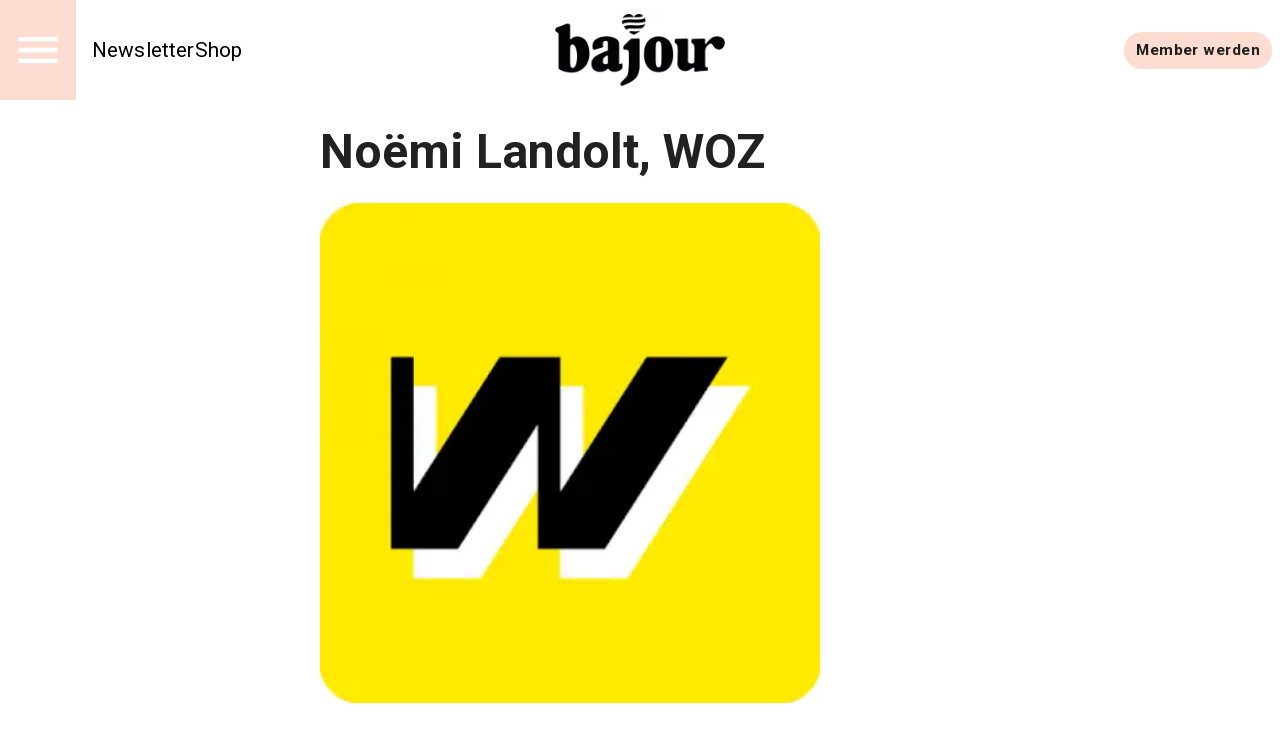

--- FILE ---
content_type: text/html; charset=utf-8
request_url: https://bajour.ch/author/noemi-landolt-woz?modal=baselbriefing
body_size: 17205
content:
<!DOCTYPE html><html lang="de" data-sentry-element="Html" data-sentry-component="MuiDocument" data-sentry-source-file="_document.tsx"><head data-sentry-element="Head" data-sentry-source-file="_document.tsx"><meta charSet="utf-8" data-next-head=""/><title data-next-head="">Bajour</title><meta name="viewport" content="width=device-width, initial-scale=1.0" data-sentry-element="meta" data-sentry-source-file="_app.tsx" data-next-head=""/><link rel="alternate" type="application/rss+xml" href="/api/rss-feed" data-next-head=""/><link rel="alternate" type="application/atom+xml" href="/api/atom-feed" data-next-head=""/><link rel="alternate" type="application/feed+json" href="/api/json-feed" data-next-head=""/><link rel="sitemap" type="application/xml" title="Sitemap" href="/api/sitemap" data-next-head=""/><link rel="apple-touch-icon" sizes="180x180" href="/apple-touch-icon.png" data-next-head=""/><link rel="icon" type="image/png" sizes="32x32" href="/favicon-32x32.png" data-next-head=""/><link rel="icon" type="image/png" sizes="16x16" href="/favicon-16x16.png" data-next-head=""/><link rel="manifest" href="/site.webmanifest" data-next-head=""/><link rel="mask-icon" href="/safari-pinned-tab.svg" color="#000000" data-next-head=""/><meta name="msapplication-TileColor" content="#ffffff" data-sentry-element="meta" data-sentry-source-file="_app.tsx" data-next-head=""/><meta name="theme-color" content="#ffffff" data-sentry-element="meta" data-sentry-source-file="_app.tsx" data-next-head=""/><meta name="emotion-insertion-point" content=""/><style data-emotion="mui-global 11l4rcg">html{scroll-padding-top:56px;font-family:Merriweather,Roboto,sans-serif;-webkit-hyphens:auto;-moz-hyphens:auto;-ms-hyphens:auto;hyphens:auto;word-break:break-word;}@media (min-width:1333px){html{scroll-padding-top:100px;}}*{text-wrap:pretty;}h1,h2,h3,h4,h5,h6{text-wrap:balance;}img,iframe{vertical-align:bottom;}</style><style data-emotion="mui-global gcz9q6">html{-webkit-font-smoothing:antialiased;-moz-osx-font-smoothing:grayscale;box-sizing:border-box;-webkit-text-size-adjust:100%;}*,*::before,*::after{box-sizing:inherit;}strong,b{font-weight:700;}body{margin:0;color:rgba(0, 0, 0, 0.87);font-family:'Roboto','Roboto Fallback',sans-serif;font-weight:400;font-size:1rem;line-height:1.4;letter-spacing:0.00938em;background-color:#fff;}body.MuiTypography-gutterBottom{margin-bottom:24px;}body:is(li).MuiTypography-gutterBottom{margin-bottom:8px;}@media print{body{background-color:#fff;}}body::backdrop{background-color:#fff;}</style><style data-emotion="mui-global wte21n">:root{--navbar-height:52px;}@media (min-width:960px){:root{--navbar-height:60px;}}@media (min-width:1280px){:root{--navbar-height:100px;}}</style><style data-emotion="mui hr8v4d o3ist6 1s9ohlm rslvnt 4xh6sg 1m3xamf 1l1167e 1nres5l 30af9l en5wma mc18yy aa99cw 1wur0od thppk l0aiz7 tyonkd 13dpkcn 5669re taqjlb 1d8ctos x9kine kv2vsn 106zii8 117bjfj inqssc tmrm1y 1i5ix2j 10hkuhe afheg9 vh1c1j uc66lt 53fjx4 eeqy6s 1uhr7d7 1jvewbq 1nowe3j 8ptxcd 10vk0yn 1597wq8 3e4428 1pl5bov 43wjz6 hfkcu4 iiw9sx">.mui-hr8v4d{display:grid;-webkit-align-items:start;-webkit-box-align:start;-ms-flex-align:start;align-items:start;grid-template-columns:1fr clamp(0px,100%,1280px) 1fr;grid-template-rows:min-content 1fr min-content;min-height:100vh;row-gap:24px;}.mui-hr8v4d>*{grid-column:2/3;}.mui-o3ist6{position:-webkit-sticky;position:sticky;top:0;left:0;right:0;z-index:10;background-color:#fff;grid-column:-1/1;z-index:12;}.mui-1s9ohlm{background-color:#fff;color:rgba(0, 0, 0, 0.87);-webkit-transition:box-shadow 300ms cubic-bezier(0.4, 0, 0.2, 1) 0ms;transition:box-shadow 300ms cubic-bezier(0.4, 0, 0.2, 1) 0ms;box-shadow:none;display:-webkit-box;display:-webkit-flex;display:-ms-flexbox;display:flex;-webkit-flex-direction:column;-ms-flex-direction:column;flex-direction:column;width:100%;box-sizing:border-box;-webkit-flex-shrink:0;-ms-flex-negative:0;flex-shrink:0;position:static;background-color:transparent;color:inherit;}.mui-rslvnt{position:relative;display:-webkit-box;display:-webkit-flex;display:-ms-flexbox;display:flex;-webkit-align-items:center;-webkit-box-align:center;-ms-flex-align:center;align-items:center;padding-left:16px;padding-right:16px;min-height:56px;display:grid;grid-template-columns:max-content max-content 1fr;-webkit-align-items:center;-webkit-box-align:center;-ms-flex-align:center;align-items:center;grid-auto-flow:column;justify-items:center;min-height:unset;padding:0;}@media (min-width:700px){.mui-rslvnt{padding-left:24px;padding-right:24px;}}@media (min-width:0px){@media (orientation: landscape){.mui-rslvnt{min-height:48px;}}}@media (min-width:600px){.mui-rslvnt{min-height:64px;}}@media (min-width:700px){.mui-rslvnt{grid-template-columns:1fr max-content 1fr;min-height:unset;padding:0;}}@media (min-width:960px){.mui-rslvnt{min-height:unset;padding:0;}}.mui-4xh6sg{display:grid;grid-template-columns:max-content 1fr;-webkit-align-items:center;-webkit-box-align:center;-ms-flex-align:center;align-items:center;justify-self:start;gap:16px;}.mui-1m3xamf{background-color:#FDDDD2;display:-webkit-box;display:-webkit-flex;display:-ms-flexbox;display:flex;-webkit-box-pack:center;-ms-flex-pack:center;-webkit-justify-content:center;justify-content:center;-webkit-align-items:center;-webkit-box-align:center;-ms-flex-align:center;align-items:center;height:var(--navbar-height);aspect-ratio:1;color:#fff;}@media (min-width:960px){.mui-1m3xamf svg{font-size:36px;}}@media (min-width:1280px){.mui-1m3xamf svg{font-size:52px;}}.mui-1l1167e{display:-webkit-inline-box;display:-webkit-inline-flex;display:-ms-inline-flexbox;display:inline-flex;-webkit-align-items:center;-webkit-box-align:center;-ms-flex-align:center;align-items:center;-webkit-box-pack:center;-ms-flex-pack:center;-webkit-justify-content:center;justify-content:center;position:relative;box-sizing:border-box;-webkit-tap-highlight-color:transparent;background-color:transparent;outline:0;border:0;margin:0;border-radius:0;padding:0;cursor:pointer;-webkit-user-select:none;-moz-user-select:none;-ms-user-select:none;user-select:none;vertical-align:middle;-moz-appearance:none;-webkit-appearance:none;-webkit-text-decoration:none;text-decoration:none;color:inherit;text-align:center;-webkit-flex:0 0 auto;-ms-flex:0 0 auto;flex:0 0 auto;font-size:1.5rem;padding:8px;border-radius:50%;overflow:visible;color:rgba(0, 0, 0, 0.54);-webkit-transition:background-color 150ms cubic-bezier(0.4, 0, 0.2, 1) 0ms;transition:background-color 150ms cubic-bezier(0.4, 0, 0.2, 1) 0ms;color:inherit;padding:12px;font-size:1.75rem;}.mui-1l1167e::-moz-focus-inner{border-style:none;}.mui-1l1167e.Mui-disabled{pointer-events:none;cursor:default;}@media print{.mui-1l1167e{-webkit-print-color-adjust:exact;color-adjust:exact;}}.mui-1l1167e:hover{background-color:rgba(0, 0, 0, 0.04);}@media (hover: none){.mui-1l1167e:hover{background-color:transparent;}}.mui-1l1167e.Mui-disabled{background-color:transparent;color:rgba(0, 0, 0, 0.26);}.mui-1nres5l{display:none;gap:16px;-webkit-align-items:center;-webkit-box-align:center;-ms-flex-align:center;align-items:center;-webkit-box-pack:start;-ms-flex-pack:start;-webkit-justify-content:flex-start;justify-content:flex-start;width:100%;}@media (min-width:740px){.mui-1nres5l{display:-webkit-box;display:-webkit-flex;display:-ms-flexbox;display:flex;white-space:nowrap;-webkit-box-flex-wrap:nowrap;-webkit-flex-wrap:nowrap;-ms-flex-wrap:nowrap;flex-wrap:nowrap;}}.mui-30af9l{margin:0;font:inherit;color:#FDDDD2;-webkit-text-decoration:underline;text-decoration:underline;text-decoration-color:rgba(253, 221, 210, 0.4);font-size:1rem;-webkit-text-decoration:none;text-decoration:none;color:#000;}.mui-30af9l:hover{text-decoration-color:inherit;}@media (min-width:960px){.mui-30af9l{font-size:1.3rem;}}.mui-en5wma{margin:0;font:inherit;color:#FDDDD2;-webkit-text-decoration:underline;text-decoration:underline;text-decoration-color:rgba(253, 221, 210, 0.4);color:unset;display:grid;-webkit-align-items:center;-webkit-box-align:center;-ms-flex-align:center;align-items:center;justify-items:center;justify-self:center;}.mui-en5wma:hover{text-decoration-color:inherit;}.mui-mc18yy{fill:currentColor;width:auto;}.mui-aa99cw{max-width:100%;height:auto;aspect-ratio:auto 2.359882005899705;object-position:50% 50%;max-height:80lvh;object-fit:contain;max-height:40px;max-width:120px;}@media (min-width:960px){.mui-aa99cw{max-height:48px;max-width:240px;}}@media (min-width:1280px){.mui-aa99cw{max-height:72px;max-width:304px;}}.mui-1wur0od{display:-webkit-box;display:-webkit-flex;display:-ms-flexbox;display:flex;-webkit-box-flex-flow:row wrap;-webkit-flex-flow:row wrap;-ms-flex-flow:row wrap;flex-flow:row wrap;-webkit-align-items:center;-webkit-box-align:center;-ms-flex-align:center;align-items:center;justify-self:end;gap:8px;padding-right:8px;justify-self:end;}@media (min-width:960px){.mui-1wur0od{gap:16px;}}.mui-thppk{margin:0;font:inherit;color:#FDDDD2;-webkit-text-decoration:underline;text-decoration:underline;text-decoration-color:rgba(253, 221, 210, 0.4);display:-webkit-inline-box;display:-webkit-inline-flex;display:-ms-inline-flexbox;display:inline-flex;-webkit-align-items:center;-webkit-box-align:center;-ms-flex-align:center;align-items:center;-webkit-box-pack:center;-ms-flex-pack:center;-webkit-justify-content:center;justify-content:center;position:relative;box-sizing:border-box;-webkit-tap-highlight-color:transparent;background-color:transparent;outline:0;border:0;margin:0;border-radius:0;padding:0;cursor:pointer;-webkit-user-select:none;-moz-user-select:none;-ms-user-select:none;user-select:none;vertical-align:middle;-moz-appearance:none;-webkit-appearance:none;-webkit-text-decoration:none;text-decoration:none;color:inherit;font-family:'Roboto','Roboto Fallback',sans-serif;font-weight:500;font-size:0.875rem;line-height:1.4;letter-spacing:0.02857em;text-transform:uppercase;min-width:64px;padding:6px 16px;border-radius:4px;-webkit-transition:background-color 250ms cubic-bezier(0.4, 0, 0.2, 1) 0ms,box-shadow 250ms cubic-bezier(0.4, 0, 0.2, 1) 0ms,border-color 250ms cubic-bezier(0.4, 0, 0.2, 1) 0ms,color 250ms cubic-bezier(0.4, 0, 0.2, 1) 0ms;transition:background-color 250ms cubic-bezier(0.4, 0, 0.2, 1) 0ms,box-shadow 250ms cubic-bezier(0.4, 0, 0.2, 1) 0ms,border-color 250ms cubic-bezier(0.4, 0, 0.2, 1) 0ms,color 250ms cubic-bezier(0.4, 0, 0.2, 1) 0ms;color:rgba(0, 0, 0, 0.87);background-color:#FDDDD2;box-shadow:0px 3px 1px -2px rgba(0,0,0,0.2),0px 2px 2px 0px rgba(0,0,0,0.14),0px 1px 5px 0px rgba(0,0,0,0.12);border-radius:30px;text-transform:initial;box-shadow:none;font-weight:700;}.mui-thppk:hover{text-decoration-color:inherit;}.mui-thppk::-moz-focus-inner{border-style:none;}.mui-thppk.Mui-disabled{pointer-events:none;cursor:default;}@media print{.mui-thppk{-webkit-print-color-adjust:exact;color-adjust:exact;}}.mui-thppk:hover{-webkit-text-decoration:none;text-decoration:none;background-color:#ffbaba;box-shadow:0px 2px 4px -1px rgba(0,0,0,0.2),0px 4px 5px 0px rgba(0,0,0,0.14),0px 1px 10px 0px rgba(0,0,0,0.12);}@media (hover: none){.mui-thppk:hover{background-color:#FDDDD2;}}.mui-thppk:active{box-shadow:0px 5px 5px -3px rgba(0,0,0,0.2),0px 8px 10px 1px rgba(0,0,0,0.14),0px 3px 14px 2px rgba(0,0,0,0.12);}.mui-thppk.Mui-focusVisible{box-shadow:0px 3px 5px -1px rgba(0,0,0,0.2),0px 6px 10px 0px rgba(0,0,0,0.14),0px 1px 18px 0px rgba(0,0,0,0.12);}.mui-thppk.Mui-disabled{color:rgba(0, 0, 0, 0.26);box-shadow:none;background-color:rgba(0, 0, 0, 0.12);}.mui-thppk:hover{box-shadow:none;}@media (hover: none){.mui-thppk:hover{background-color:#ffbaba;}}@media (min-width:700px){.mui-thppk{font-size:calc(0.875rem * 1.1);padding:8px 12px;}}.mui-l0aiz7{display:grid;gap:64px;padding-left:16px;padding-right:16px;}@media (min-width:960px){.mui-l0aiz7{padding:0;}}.mui-tyonkd{display:grid;row-gap:56px;}@media (min-width:960px){.mui-tyonkd{grid-template-columns:repeat(12, 1fr);}.mui-tyonkd>*{grid-column:4/10;}.mui-tyonkd>:is(
            .e1q5erhj0,
              .e1wjtfrt0,
              .evlzibs0,
              .eeuhu5i0
          ){grid-column:2/12;}.mui-tyonkd>:is(
            .e6wauhn0,
              .e1gjy60p0,
              .e1xffsv50,
              .e1alagje0,
              .eu38jhd0,
              .e1eb4tn10
          ){grid-column:-1/1;}}@media (min-width:960px){.mui-tyonkd>:is(.e1g8x5ee0,.eooqyla0){grid-column:2/12;}}.mui-13dpkcn{display:grid;gap:24px;}.mui-5669re{margin:0;font-family:'Roboto','Roboto Fallback',sans-serif;font-weight:600;font-size:3rem;line-height:1.15;letter-spacing:0em;}.mui-taqjlb{display:grid;gap:8px;}.mui-1d8ctos{max-width:100%;height:auto;aspect-ratio:auto 1;object-position:50% 50%;max-height:80lvh;object-fit:contain;width:100%;max-width:500px;}.mui-x9kine{position:relative;white-space:pre-wrap;overflow-wrap:break-word;}.mui-kv2vsn{display:grid;-webkit-column-gap:16px;column-gap:16px;row-gap:40px;grid-template-columns:1fr;-webkit-align-items:start;-webkit-box-align:start;-ms-flex-align:start;align-items:start;grid-template-columns:repeat(12, 1fr);row-gap:24px;-webkit-column-gap:32px;column-gap:32px;-webkit-align-items:center;-webkit-box-align:center;-ms-flex-align:center;align-items:center;}@media (min-width:700px){.mui-kv2vsn{grid-template-columns:1fr 1fr;}}@media (min-width:960px){.mui-kv2vsn{grid-template-columns:repeat(12, 1fr);}}@media (min-width:700px){.mui-kv2vsn{grid-template-columns:repeat(12, 1fr);padding-left:calc(100% / 48);padding-right:calc(100% / 48);}}@media (min-width:960px){.mui-kv2vsn{padding-left:calc((100% / 12) * 2);padding-right:calc((100% / 12) * 2);row-gap:32px;}}@media (min-width:3800px){.mui-kv2vsn{row-gap:40px;}}.mui-106zii8{margin:0;font:inherit;color:inherit;-webkit-text-decoration:none;text-decoration:none;color:inherit;grid-column:-1/1;display:grid;grid-template-columns:repeat(24,1fr);grid-template-rows:auto;-webkit-align-items:center;-webkit-box-align:center;-ms-flex-align:center;align-items:center;margin-top:24px;-webkit-align-self:start;-ms-flex-item-align:start;align-self:start;}@media (min-width:700px){.mui-106zii8{grid-template-columns:repeat(12,1fr);}}.mui-106zii8 .eo012zi2{margin-top:calc(-20px - (2 * 2 * (4px)));padding:8px;background:white;grid-column:2/23;}.mui-106zii8 .eo012zi3{font-size:clamp(
    17px,
    calc(
      17px + (25 - 17) * (
        (100vw + 390px) / (3840 - 390)
      )
    ),
    25px
  );font-style:italic;}.mui-106zii8 .eo012zi4{font-size:clamp(
    23px,
    calc(
      23px + (34 - 23) * (
        (100vw + 390px) / (3840 - 390)
      )
    ),
    34px
  );font-weight:bold;}.mui-106zii8 .eo012zi6{font-size:clamp(
    12px,
    calc(
      12px + (17 - 12) * (
        (100vw + 390px) / (3840 - 390)
      )
    ),
    17px
  );}.mui-106zii8 .eo012zi7{margin-top:8px;margin-bottom:8px;font-style:italic;font-weight:300;font-size:clamp(
    15px,
    calc(
      15px + (22 - 15) * (
        (100vw + 390px) / (3840 - 390)
      )
    ),
    22px
  );}@media (min-width:700px){.mui-106zii8{grid-column:span 6;}.mui-106zii8 .eo012zi2{grid-column:2/11;}}@media (min-width:960px){.mui-106zii8{margin-top:40px;}}.mui-117bjfj{max-width:100%;height:auto;aspect-ratio:auto 1.5;object-position:49.77777777777778% 45.66666666666667%;max-height:80lvh;object-fit:contain;width:100%;object-fit:cover;grid-column:-1/1;aspect-ratio:3/2;}.mui-inqssc{display:grid;gap:8px;grid-template-rows:auto;grid-auto-rows:max-content;grid-column:initial;}.mui-tmrm1y{margin:0;font-family:'Roboto','Roboto Fallback',sans-serif;font-weight:600;font-size:6rem;line-height:1.15;letter-spacing:-0.01562em;margin:0;}.mui-1i5ix2j{background-color:#ffbaba;height:2px;width:100%;margin:0;border:0;}@media (min-width:700px){.mui-1i5ix2j{height:3px;}}.mui-10hkuhe{margin:0;font-family:'Roboto','Roboto Fallback',sans-serif;font-weight:400;font-size:1rem;line-height:1.4;letter-spacing:0.00938em;}.mui-10hkuhe.MuiTypography-gutterBottom{margin-bottom:24px;}.mui-10hkuhe:is(li).MuiTypography-gutterBottom{margin-bottom:8px;}.mui-afheg9{display:-webkit-inline-box;display:-webkit-inline-flex;display:-ms-inline-flexbox;display:inline-flex;-webkit-align-items:center;-webkit-box-align:center;-ms-flex-align:center;align-items:center;-webkit-box-pack:center;-ms-flex-pack:center;-webkit-justify-content:center;justify-content:center;position:relative;box-sizing:border-box;-webkit-tap-highlight-color:transparent;background-color:transparent;outline:0;border:0;margin:0;border-radius:0;padding:0;cursor:pointer;-webkit-user-select:none;-moz-user-select:none;-ms-user-select:none;user-select:none;vertical-align:middle;-moz-appearance:none;-webkit-appearance:none;-webkit-text-decoration:none;text-decoration:none;color:inherit;font-family:'Roboto','Roboto Fallback',sans-serif;font-weight:500;font-size:0.8125rem;line-height:1.4;letter-spacing:0.02857em;text-transform:uppercase;min-width:64px;padding:3px 9px;border-radius:4px;-webkit-transition:background-color 250ms cubic-bezier(0.4, 0, 0.2, 1) 0ms,box-shadow 250ms cubic-bezier(0.4, 0, 0.2, 1) 0ms,border-color 250ms cubic-bezier(0.4, 0, 0.2, 1) 0ms,color 250ms cubic-bezier(0.4, 0, 0.2, 1) 0ms;transition:background-color 250ms cubic-bezier(0.4, 0, 0.2, 1) 0ms,box-shadow 250ms cubic-bezier(0.4, 0, 0.2, 1) 0ms,border-color 250ms cubic-bezier(0.4, 0, 0.2, 1) 0ms,color 250ms cubic-bezier(0.4, 0, 0.2, 1) 0ms;border:1px solid currentColor;color:inherit;border-color:currentColor;border-radius:30px;text-transform:initial;box-shadow:none;justify-self:end;}.mui-afheg9::-moz-focus-inner{border-style:none;}.mui-afheg9.Mui-disabled{pointer-events:none;cursor:default;}@media print{.mui-afheg9{-webkit-print-color-adjust:exact;color-adjust:exact;}}.mui-afheg9:hover{-webkit-text-decoration:none;text-decoration:none;background-color:rgba(0, 0, 0, 0.04);}@media (hover: none){.mui-afheg9:hover{background-color:transparent;}}.mui-afheg9.Mui-disabled{color:rgba(0, 0, 0, 0.26);border:1px solid rgba(0, 0, 0, 0.12);}.mui-afheg9:hover{box-shadow:none;}.mui-vh1c1j{max-width:100%;height:auto;aspect-ratio:auto 1.5;object-position:50% 50%;max-height:80lvh;object-fit:contain;width:100%;object-fit:cover;grid-column:-1/1;aspect-ratio:3/2;}.mui-uc66lt{position:-webkit-sticky;position:sticky;top:0;--footer-paddingX:20px;--footer-paddingY:20px;grid-column:-1/1;}@media (min-width:960px){.mui-uc66lt{--footer-paddingX:calc(100% / 6);--footer-paddingY:calc(100% / 12);}}.mui-uc66lt .ep69p2d5{color:#fff;}.mui-53fjx4{padding:var(--footer-paddingY) var(--footer-paddingX);background-color:#1a1a1a;color:#fff;display:grid;-webkit-column-gap:24px;column-gap:24px;row-gap:64px;}@media (min-width:960px){.mui-53fjx4{-webkit-column-gap:48px;column-gap:48px;row-gap:96px;grid-auto-columns:1fr;grid-auto-flow:column;}}.mui-eeqy6s{display:grid;font-weight:500;font-size:1.25rem;gap:8px;grid-auto-rows:max-content;}.mui-eeqy6s a{color:inherit;-webkit-text-decoration:none;text-decoration:none;}.mui-1uhr7d7{margin:0;font:inherit;color:inherit;-webkit-text-decoration:none;text-decoration:none;color:inherit;}.mui-1jvewbq{margin:0;font-family:'Roboto','Roboto Fallback',sans-serif;font-weight:600;font-size:1.625rem;line-height:1.15;letter-spacing:0.00735em;font-weight:700;}.mui-1nowe3j{display:grid;grid-template-columns:1fr;gap:24px;}@media (min-width:700px){.mui-1nowe3j{grid-template-columns:repeat(auto-fill, minmax(max-content, 25ch));}}.mui-8ptxcd{display:grid;gap:8px;grid-auto-rows:max-content;}.mui-10vk0yn{text-transform:uppercase;font-weight:300;font-size:14px;}.mui-1597wq8{display:grid;font-weight:500;font-size:1.25rem;}.mui-1597wq8 a{color:inherit;-webkit-text-decoration:none;text-decoration:none;}.mui-3e4428{margin:0;font:inherit;color:inherit;-webkit-text-decoration:none;text-decoration:none;color:inherit;}@media (min-width:700px){.mui-3e4428{border-bottom:0;}}.mui-1pl5bov{margin:0;font-family:'Roboto','Roboto Fallback',sans-serif;font-weight:300;font-size:1.25rem;line-height:1.4;letter-spacing:0.0075em;font-weight:700;}.mui-43wjz6{padding:calc(var(--footer-paddingY) / 2) var(--footer-paddingX);background:#000;color:#fff;display:grid;grid-template-columns:1fr;}.mui-hfkcu4{display:-webkit-box;display:-webkit-flex;display:-ms-flexbox;display:flex;-webkit-box-pack:space-evenly;-ms-flex-pack:space-evenly;-webkit-justify-content:space-evenly;justify-content:space-evenly;-webkit-box-flex-flow:row wrap;-webkit-flex-flow:row wrap;-ms-flex-flow:row wrap;flex-flow:row wrap;-webkit-align-items:center;-webkit-box-align:center;-ms-flex-align:center;align-items:center;justify-self:center;gap:24px;}@media (min-width:700px){.mui-hfkcu4{justify-self:end;}}.mui-iiw9sx{margin:0;font:inherit;color:#FF0D62;-webkit-text-decoration:underline;text-decoration:underline;text-decoration-color:rgba(255, 13, 98, 0.4);}.mui-iiw9sx:hover{text-decoration-color:inherit;}</style><link rel="preload" href="/_next/static/media/0f3a385557f1712f-s.p.woff2" as="font" type="font/woff2" crossorigin="anonymous" data-next-font="size-adjust"/><link rel="preload" href="/_next/static/media/47cbc4e2adbc5db9-s.p.woff2" as="font" type="font/woff2" crossorigin="anonymous" data-next-font="size-adjust"/><link rel="preload" href="/_next/static/css/73365fc45852b9b1.css" as="style"/><link rel="stylesheet" href="/_next/static/css/73365fc45852b9b1.css" data-n-g=""/><noscript data-n-css=""></noscript><script defer="" nomodule="" src="/_next/static/chunks/polyfills-42372ed130431b0a.js"></script><script src="/_next/static/chunks/webpack-9a6ea7f0088c3ffc.js" defer=""></script><script src="/_next/static/chunks/framework-c51fc3a863c9b8b4.js" defer=""></script><script src="/_next/static/chunks/main-f217abd4a0a9c9f2.js" defer=""></script><script src="/_next/static/chunks/pages/_app-112ecd2408834b4d.js" defer=""></script><script src="/_next/static/chunks/pages/author/%5Bslug%5D-726d0584c5d8c74c.js" defer=""></script><script src="/_next/static/TTGBAMJ5DycmRWdpEvCz9/_buildManifest.js" defer=""></script><script src="/_next/static/TTGBAMJ5DycmRWdpEvCz9/_ssgManifest.js" defer=""></script><meta name="sentry-trace" content="295b69463080bb98416c36b162884426-5ff4b0c4d5e7c0fe-1"/><meta name="baggage" content="sentry-environment=production,sentry-release=TTGBAMJ5DycmRWdpEvCz9,sentry-public_key=3abb140164fa9d20175eff5718155a4d,sentry-trace_id=295b69463080bb98416c36b162884426,sentry-sample_rate=1,sentry-transaction=GET%20%2Fauthor%2F%5Bslug%5D,sentry-sampled=true"/></head><body><div id="__next"><div data-sentry-element="MainGrid" data-sentry-source-file="_app.tsx" class="mui-hr8v4d ehl6s680"><nav class="e7x6x3u0 mui-o3ist6 ew6w51o0" data-sentry-element="NavbarWrapper" data-sentry-component="Navbar" data-sentry-source-file="navbar.tsx"><header class="MuiPaper-root MuiPaper-elevation MuiPaper-elevation0 MuiAppBar-root MuiAppBar-colorTransparent MuiAppBar-positionStatic mui-1s9ohlm" data-sentry-element="AppBar" data-sentry-source-file="navbar.tsx"><div class="MuiToolbar-root MuiToolbar-gutters MuiToolbar-regular ew6w51o1 mui-rslvnt" data-sentry-element="NavbarInnerWrapper" data-sentry-source-file="navbar.tsx"><div data-sentry-element="NavbarMain" data-sentry-source-file="navbar.tsx" class="mui-4xh6sg ew6w51o4"><div data-sentry-element="NavbarIconButtonWrapper" data-sentry-source-file="navbar.tsx" class="mui-1m3xamf ew6w51o6"><button class="MuiButtonBase-root MuiIconButton-root MuiIconButton-colorInherit MuiIconButton-sizeLarge mui-1l1167e" tabindex="0" type="button" aria-label="Menu" data-sentry-element="MuiIconButton" data-sentry-source-file="icon-button.tsx" data-sentry-component="IconButton"><svg stroke="currentColor" fill="currentColor" stroke-width="0" viewBox="0 0 24 24" height="1em" width="1em" xmlns="http://www.w3.org/2000/svg"><path fill="none" d="M0 0h24v24H0z"></path><path d="M3 18h18v-2H3v2zm0-5h18v-2H3v2zm0-7v2h18V6H3z"></path></svg></button></div><div class="mui-1nres5l ew6w51o2"><a class="MuiTypography-root MuiTypography-inherit MuiLink-root MuiLink-underlineAlways ew6w51o3 mui-30af9l" href="https://labs.bajour.ch/react/baselbriefing">Newsletter</a><a class="MuiTypography-root MuiTypography-inherit MuiLink-root MuiLink-underlineAlways ew6w51o3 mui-30af9l" href="https://shop.bajour.ch/">Shop</a></div></div><a class="MuiTypography-root MuiTypography-inherit MuiLink-root MuiLink-underlineAlways ew6w51o7 mui-en5wma" aria-label="Startseite" data-sentry-element="NavbarLoginLink" data-sentry-source-file="navbar.tsx" href="/"><div data-sentry-element="NavbarLogoWrapper" data-sentry-source-file="navbar.tsx" class="mui-mc18yy ew6w51o8"><img loading="eager" class="mui-aa99cw e8heldd0" alt="bajour-b-900x381" title="" srcSet="https://media-bajour.wepublish.media/8fDuVPlNCjp856Y?resize=%7B%22width%22:1200,%22withoutEnlargement%22:true,%22fit%22:%22cover%22%7D&amp;quality=64&amp;sig=5AkjerzTHyYwDLIJHkzoJ6T0hOQvMVhnXeH1Sp0H2Bo 1200w,
https://media-bajour.wepublish.media/8fDuVPlNCjp856Y?resize=%7B%22width%22:1000,%22withoutEnlargement%22:true,%22fit%22:%22cover%22%7D&amp;quality=64&amp;sig=AZPctjlaE6s_-HdBQ3wnvwh9DMgAEaAQyFZWeDr0nvM 1000w,
https://media-bajour.wepublish.media/8fDuVPlNCjp856Y?resize=%7B%22width%22:800,%22withoutEnlargement%22:true,%22fit%22:%22cover%22%7D&amp;quality=64&amp;sig=1_IYHOVGY_-DJMpl_fKbD_EGtF0mZEToNfJQg4oJ-IQ 800w,
https://media-bajour.wepublish.media/8fDuVPlNCjp856Y?resize=%7B%22width%22:500,%22withoutEnlargement%22:true,%22fit%22:%22cover%22%7D&amp;quality=64&amp;sig=5R6PUDjRQv7OU8ftMCGDQOmPUFlzhSE4AY91CBFEr5c 500w,
https://media-bajour.wepublish.media/8fDuVPlNCjp856Y?resize=%7B%22width%22:300,%22withoutEnlargement%22:true,%22fit%22:%22cover%22%7D&amp;quality=64&amp;sig=nX28q-r8EZlIn6auEGYVt16U-dQfSvYg9o7i7meUYBA 300w,
https://media-bajour.wepublish.media/8fDuVPlNCjp856Y?resize=%7B%22width%22:200,%22withoutEnlargement%22:true,%22fit%22:%22cover%22%7D&amp;quality=64&amp;sig=Cy1guGc4wzZrbF0nGzTnISwR2GGvZK_73LbajGkX8RY 200w" sizes="(max-width: 400px) 200w,
(max-width: 600px) 300w,
(max-width: 1000px) 500w,
(max-width: 1600px) 800w,
(max-width: 2000px) 1000w,
(max-width: 2400px) 1200w,
1500w" width="800" height="339"/></div></a><div data-sentry-element="NavbarActions" data-sentry-source-file="navbar.tsx" class="mui-1wur0od ew6w51o5"><a class="MuiTypography-root MuiTypography-inherit MuiLink-root MuiLink-underlineAlways MuiButtonBase-root MuiButton-root MuiButton-contained MuiButton-containedPrimary MuiButton-sizeMedium MuiButton-containedSizeMedium MuiButton-colorPrimary MuiButton-root MuiButton-contained MuiButton-containedPrimary MuiButton-sizeMedium MuiButton-containedSizeMedium MuiButton-colorPrimary mui-thppk" tabindex="0" data-sentry-element="MuiButton" data-sentry-component="Button" data-sentry-source-file="button.tsx" href="/mitmachen">Member werden</a></div></div></header></nav><main data-sentry-element="Container" data-sentry-component="AuthorBySlug" data-sentry-source-file="[slug].tsx" class="mui-l0aiz7 e17jw05e0"><article data-sentry-element="ContentWrapper" data-sentry-component="ContentWrapper" data-sentry-source-file="content-wrapper.components.tsx" class="eo3mm8b1 mui-tyonkd e1n5viff0"><article class="mui-13dpkcn e1it5a00" data-sentry-element="AuthorWrapper" data-sentry-component="Author" data-sentry-source-file="author.tsx"><header><h1 class="MuiTypography-root MuiTypography-h3 mui-5669re" data-sentry-element="H3" data-sentry-source-file="author.tsx">Noëmi Landolt, WOZ</h1></header><div data-sentry-element="AuthorImage" data-sentry-source-file="author.tsx" class="mui-taqjlb e1it5a01"><img class="mui-1d8ctos e8heldd0" alt="WoZ Logo" title="" srcSet="https://media-bajour.wepublish.media/lGiRorFWdpAMRYw?resize=%7B%22width%22:1200,%22withoutEnlargement%22:true,%22fit%22:%22cover%22%7D&amp;quality=64&amp;sig=k5PfjqorconLI-bY4Pjb6RmkkknTYEwo4s3v8C01GhQ 1200w,
https://media-bajour.wepublish.media/lGiRorFWdpAMRYw?resize=%7B%22width%22:1000,%22withoutEnlargement%22:true,%22fit%22:%22cover%22%7D&amp;quality=64&amp;sig=bz1sBCvypew4RRCYhVWE-LOcscFB1fhkbiQhSgu-FVM 1000w,
https://media-bajour.wepublish.media/lGiRorFWdpAMRYw?resize=%7B%22width%22:800,%22withoutEnlargement%22:true,%22fit%22:%22cover%22%7D&amp;quality=64&amp;sig=HNF4N-xZ80ArwC0elPKShuk7KNiqsFze-63kvkattWI 800w,
https://media-bajour.wepublish.media/lGiRorFWdpAMRYw?resize=%7B%22width%22:500,%22withoutEnlargement%22:true,%22fit%22:%22cover%22%7D&amp;quality=64&amp;sig=O2z5rJv6-3GWID0uydlCP4202kwxedHMr6OjMT8YI0g 500w,
https://media-bajour.wepublish.media/lGiRorFWdpAMRYw?resize=%7B%22width%22:300,%22withoutEnlargement%22:true,%22fit%22:%22cover%22%7D&amp;quality=64&amp;sig=fHnFdqEanzdgfj4JhJxLOIULQvJtfhAjSuyo1pCcvpI 300w,
https://media-bajour.wepublish.media/lGiRorFWdpAMRYw?resize=%7B%22width%22:200,%22withoutEnlargement%22:true,%22fit%22:%22cover%22%7D&amp;quality=64&amp;sig=kZSA_N7QwRulMIIxvoHBs4LtVirf7frziFrrK754_fI 200w" sizes="(max-width: 400px) 200w,
(max-width: 600px) 300w,
(max-width: 1000px) 500w,
(max-width: 1600px) 800w,
(max-width: 2000px) 1000w,
(max-width: 2400px) 1200w,
1500w" loading="lazy" width="384" height="384"/></div><div class="mui-x9kine e1aqgs8n0" data-sentry-element="RichTextBlockWrapper" data-sentry-component="RichTextBlock" data-sentry-source-file="richtext-block.tsx"></div></article><h2 class="MuiTypography-root MuiTypography-h3 mui-5669re">Alle Artikel von <!-- -->Noëmi Landolt, WOZ</h2><article class="mui-0 e1g8x5ee0" data-sentry-element="ArticleListWrapper" data-sentry-component="ArticleList" data-sentry-source-file="article-list.tsx"><div class="eg1l24p0 mui-kv2vsn e1gjy60p0" data-sentry-element="TeaserGridBlockWrapper" data-sentry-component="TeaserGridBlock" data-sentry-source-file="teaser-grid-block.tsx"><a class="MuiTypography-root MuiTypography-inherit MuiLink-root MuiLink-underlineNone e1iv9uj30 eo012zi0 mui-106zii8" data-sentry-element="LinkAndGridContainer" data-sentry-component="TeaserOverwrite" data-sentry-source-file="teaser-overwrite.tsx" href="https://bajour.ch/a/ich-werde-nicht-still-sein"><img class="eo012zi1 mui-117bjfj e8heldd0" alt="Nekane WOZ" title="" srcSet="https://media-bajour.wepublish.media/CqsseqGGNlMOiPu?resize=%7B%22width%22:1200,%22withoutEnlargement%22:true,%22fit%22:%22cover%22%7D&amp;quality=64&amp;sig=qWyWl3Xq3CeaO2ZyIIExoove5GMRGeLKOw_xUkran9o 1200w,
https://media-bajour.wepublish.media/CqsseqGGNlMOiPu?resize=%7B%22width%22:1000,%22withoutEnlargement%22:true,%22fit%22:%22cover%22%7D&amp;quality=64&amp;sig=WVVUb4sZmVQ55sx-o0NvxfjcLcGeYnpHVFkGjzepRfM 1000w,
https://media-bajour.wepublish.media/CqsseqGGNlMOiPu?resize=%7B%22width%22:800,%22withoutEnlargement%22:true,%22fit%22:%22cover%22%7D&amp;quality=64&amp;sig=d-1j_wL1OOFvCC0g00MR2C-CvMvHkQI-4Sj-aFu8Alc 800w,
https://media-bajour.wepublish.media/CqsseqGGNlMOiPu?resize=%7B%22width%22:500,%22withoutEnlargement%22:true,%22fit%22:%22cover%22%7D&amp;quality=64&amp;sig=z0CoHFmt4UB47a5huZLkfPCdcbt5v03k7X3EYi2GKmc 500w,
https://media-bajour.wepublish.media/CqsseqGGNlMOiPu?resize=%7B%22width%22:300,%22withoutEnlargement%22:true,%22fit%22:%22cover%22%7D&amp;quality=64&amp;sig=vVEeOBbJQMh0KGAebT4Dun1JFIyTVVj0Xp6je6oUj5k 300w,
https://media-bajour.wepublish.media/CqsseqGGNlMOiPu?resize=%7B%22width%22:200,%22withoutEnlargement%22:true,%22fit%22:%22cover%22%7D&amp;quality=64&amp;sig=psqx2yuiOGrE8aWpy-oHe_SCyiFAWGY5noSm19HTY78 200w" sizes="(max-width: 400px) 200w,
(max-width: 600px) 300w,
(max-width: 1000px) 500w,
(max-width: 1600px) 800w,
(max-width: 2000px) 1000w,
(max-width: 2400px) 1200w,
1500w" loading="lazy" width="1500" height="1000"/><div data-sentry-element="TeaserContentStyled" data-sentry-source-file="teaser-overwrite.tsx" class="mui-inqssc eo012zi2"><span class="mui-0 eo012zi3"><span>Nekane Txapartegi</span></span><h1 class="MuiTypography-root MuiTypography-h1 eo012zi4 mui-tmrm1y" data-sentry-element="TeaserTitlesStyled" data-sentry-source-file="teaser-overwrite.tsx">«Ich werde nicht still sein»</h1><hr class="mui-1i5ix2j eo012zi5"/><p class="MuiTypography-root MuiTypography-body1 eo012zi6 mui-10hkuhe">Von <!-- -->Noëmi Landolt, WOZ<!-- -->, <time dateTime="2022-05-18T10:49:20.586Z">18. Mai 2022<!-- --> </time></p><div data-sentry-element="TeaserLeadStyled" data-sentry-source-file="teaser-overwrite.tsx" class="mui-0 eo012zi7">Nach fünfzehn Jahren im Exil ist die politisch verfolgte Aktivistin Nekane Txapartegi ins Baskenland zurückgekehrt. Die spanische Justiz hat die wichtigsten Anklagepunkte fallen gelassen, Txapartegis Kampf geht jedoch weiter.</div><button class="MuiButtonBase-root MuiButton-root MuiButton-outlined MuiButton-outlinedInherit MuiButton-sizeSmall MuiButton-outlinedSizeSmall MuiButton-colorInherit MuiButton-root MuiButton-outlined MuiButton-outlinedInherit MuiButton-sizeSmall MuiButton-outlinedSizeSmall MuiButton-colorInherit eo012zi11 mui-afheg9" tabindex="0" type="button">Weiterlesen</button></div></a><a class="MuiTypography-root MuiTypography-inherit MuiLink-root MuiLink-underlineNone e1iv9uj30 eo012zi0 mui-106zii8" data-sentry-element="LinkAndGridContainer" data-sentry-component="TeaserOverwrite" data-sentry-source-file="teaser-overwrite.tsx" href="https://bajour.ch/a/flexifeen-reinigung-und-alltagshilfe"><img class="eo012zi1 mui-vh1c1j e8heldd0" alt="Teaser Flexifeen WOZ" title="" srcSet="https://media-bajour.wepublish.media/SJey0SycXKaqzDr?resize=%7B%22width%22:1200,%22withoutEnlargement%22:true,%22fit%22:%22cover%22%7D&amp;quality=64&amp;sig=IYcXEpgeHG-oNdqCrKQDUK5QtH7Bx98H1T2fZWSqja4 1200w,
https://media-bajour.wepublish.media/SJey0SycXKaqzDr?resize=%7B%22width%22:1000,%22withoutEnlargement%22:true,%22fit%22:%22cover%22%7D&amp;quality=64&amp;sig=8_LUfutQCTyRWPUWMEL3F7UjOgYXhgv7WgkkxRuDYYQ 1000w,
https://media-bajour.wepublish.media/SJey0SycXKaqzDr?resize=%7B%22width%22:800,%22withoutEnlargement%22:true,%22fit%22:%22cover%22%7D&amp;quality=64&amp;sig=_GhROqHK25Bw5indxVaP0tG7tw9TJZ65sv6b0kzF4XQ 800w,
https://media-bajour.wepublish.media/SJey0SycXKaqzDr?resize=%7B%22width%22:500,%22withoutEnlargement%22:true,%22fit%22:%22cover%22%7D&amp;quality=64&amp;sig=2_vrGZo6TLDOAyhXb23L7DjKDnm_3kZ__-BW5bGW4D0 500w,
https://media-bajour.wepublish.media/SJey0SycXKaqzDr?resize=%7B%22width%22:300,%22withoutEnlargement%22:true,%22fit%22:%22cover%22%7D&amp;quality=64&amp;sig=wvfNoaL0wJcd-sOKVGQh-zzIUzCUE5V9qnSXIpYaGpk 300w,
https://media-bajour.wepublish.media/SJey0SycXKaqzDr?resize=%7B%22width%22:200,%22withoutEnlargement%22:true,%22fit%22:%22cover%22%7D&amp;quality=64&amp;sig=d6zgdib59-JAqf66PzksuAkCz4aqPuqR2s9_R-ETf4c 200w" sizes="(max-width: 400px) 200w,
(max-width: 600px) 300w,
(max-width: 1000px) 500w,
(max-width: 1600px) 800w,
(max-width: 2000px) 1000w,
(max-width: 2400px) 1200w,
1500w" loading="lazy" width="1500" height="1000"/><div data-sentry-element="TeaserContentStyled" data-sentry-source-file="teaser-overwrite.tsx" class="mui-inqssc eo012zi2"><span class="mui-0 eo012zi3"></span><h1 class="MuiTypography-root MuiTypography-h1 eo012zi4 mui-tmrm1y" data-sentry-element="TeaserTitlesStyled" data-sentry-source-file="teaser-overwrite.tsx">Was hat Sie am Genossenschaftsmodell überzeugt?</h1><hr class="mui-1i5ix2j eo012zi5"/><p class="MuiTypography-root MuiTypography-body1 eo012zi6 mui-10hkuhe">Von <!-- -->Noëmi Landolt, WOZ<!-- -->, <time dateTime="2022-02-08T16:42:25.268Z">08. Februar 2022<!-- --> </time></p><div data-sentry-element="TeaserLeadStyled" data-sentry-source-file="teaser-overwrite.tsx" class="mui-0 eo012zi7"></div><button class="MuiButtonBase-root MuiButton-root MuiButton-outlined MuiButton-outlinedInherit MuiButton-sizeSmall MuiButton-outlinedSizeSmall MuiButton-colorInherit MuiButton-root MuiButton-outlined MuiButton-outlinedInherit MuiButton-sizeSmall MuiButton-outlinedSizeSmall MuiButton-colorInherit eo012zi11 mui-afheg9" tabindex="0" type="button">Weiterlesen</button></div></a></div></article></article></main><footer class="e7x6x3u1 mui-uc66lt ep69p2d0" data-sentry-element="FooterWrapper" data-sentry-component="Footer" data-sentry-source-file="footer.tsx"><div data-sentry-element="FooterPaperWrapper" data-sentry-component="FooterPaper" data-sentry-source-file="footer.tsx" class="mui-53fjx4 ep69p2d5"><div class="mui-eeqy6s ep69p2d11"><a class="MuiTypography-root MuiTypography-inherit MuiLink-root MuiLink-underlineNone mui-1uhr7d7" href="https://labs.bajour.ch/react/baselbriefing"><span class="MuiTypography-root MuiTypography-h4 mui-1jvewbq">Basel Briefing</span></a><a class="MuiTypography-root MuiTypography-inherit MuiLink-root MuiLink-underlineNone mui-1uhr7d7" href="https://shop.bajour.ch/"><span class="MuiTypography-root MuiTypography-h4 mui-1jvewbq">Shop</span></a><a class="MuiTypography-root MuiTypography-inherit MuiLink-root MuiLink-underlineNone mui-1uhr7d7" href="https://bajour.ch/a/tag/frage-des-tages"><span class="MuiTypography-root MuiTypography-h4 mui-1jvewbq">Frage des Tages</span></a><a class="MuiTypography-root MuiTypography-inherit MuiLink-root MuiLink-underlineNone mui-1uhr7d7" href="https://www.facebook.com/groups/gaerngscheebasel"><span class="MuiTypography-root MuiTypography-h4 mui-1jvewbq">Gärngschee – Basel hilft</span></a><a class="MuiTypography-root MuiTypography-inherit MuiLink-root MuiLink-underlineNone mui-1uhr7d7" href="https://bajour.ch/mitmachen?memberPlanBySlug=bajour-member&amp;additionalMemberPlans=upsell"><span class="MuiTypography-root MuiTypography-h4 mui-1jvewbq">Unterstützen</span></a></div><div class="mui-1nowe3j ep69p2d8"><div class="mui-8ptxcd ep69p2d6"><span class="mui-10vk0yn ep69p2d7">Unsere Briefings</span><div class="mui-1597wq8 ep69p2d10"><a class="MuiTypography-root MuiTypography-inherit MuiLink-root MuiLink-underlineNone ep69p2d9 mui-3e4428" href="https://labs.bajour.ch/react/baselbriefing"><span class="MuiTypography-root MuiTypography-h6 mui-1pl5bov">Basel Briefing</span></a><a class="MuiTypography-root MuiTypography-inherit MuiLink-root MuiLink-underlineNone ep69p2d9 mui-3e4428" href="https://labs.bajour.ch/react/fcbbriefing"><span class="MuiTypography-root MuiTypography-h6 mui-1pl5bov">FCB-Briefing</span></a><a class="MuiTypography-root MuiTypography-inherit MuiLink-root MuiLink-underlineNone ep69p2d9 mui-3e4428" href="https://labs.bajour.ch/react/fasnachtsbriefing"><span class="MuiTypography-root MuiTypography-h6 mui-1pl5bov">Fasnachts-Briefing</span></a><a class="MuiTypography-root MuiTypography-inherit MuiLink-root MuiLink-underlineNone ep69p2d9 mui-3e4428" href="https://labs.bajour.ch/react/escbriefing"><span class="MuiTypography-root MuiTypography-h6 mui-1pl5bov">ESC-Briefing</span></a><a class="MuiTypography-root MuiTypography-inherit MuiLink-root MuiLink-underlineNone ep69p2d9 mui-3e4428" href="https://us3.campaign-archive.com/home/?u=c30add995be4a0a845d9e933a&amp;id=bed6b33c61"><span class="MuiTypography-root MuiTypography-h6 mui-1pl5bov">Archiv</span></a></div></div><div class="mui-8ptxcd ep69p2d6"><span class="mui-10vk0yn ep69p2d7">Themen</span><div class="mui-1597wq8 ep69p2d10"><a class="MuiTypography-root MuiTypography-inherit MuiLink-root MuiLink-underlineNone ep69p2d9 mui-3e4428" href="/tag/Kultur"><span class="MuiTypography-root MuiTypography-h6 mui-1pl5bov">Kultur</span></a><a class="MuiTypography-root MuiTypography-inherit MuiLink-root MuiLink-underlineNone ep69p2d9 mui-3e4428" href="/tag/Politik"><span class="MuiTypography-root MuiTypography-h6 mui-1pl5bov">Politik</span></a><a class="MuiTypography-root MuiTypography-inherit MuiLink-root MuiLink-underlineNone ep69p2d9 mui-3e4428" href="/tag/Wirtschaft"><span class="MuiTypography-root MuiTypography-h6 mui-1pl5bov">Wirtschaft</span></a><a class="MuiTypography-root MuiTypography-inherit MuiLink-root MuiLink-underlineNone ep69p2d9 mui-3e4428" href="/tag/Bullwinkels%20Blickwinkel"><span class="MuiTypography-root MuiTypography-h6 mui-1pl5bov">Wochenkommentar</span></a></div></div></div><div class="mui-1nowe3j ep69p2d8"><div class="mui-8ptxcd ep69p2d6"><span class="mui-10vk0yn ep69p2d7">Über uns</span><div class="mui-1597wq8 ep69p2d10"><a class="MuiTypography-root MuiTypography-inherit MuiLink-root MuiLink-underlineNone ep69p2d9 mui-3e4428" href="https://bajour.ch/impressum"><span class="MuiTypography-root MuiTypography-h6 mui-1pl5bov">Impressum</span></a><a class="MuiTypography-root MuiTypography-inherit MuiLink-root MuiLink-underlineNone ep69p2d9 mui-3e4428" href="https://bajour.ch/sponsoring"><span class="MuiTypography-root MuiTypography-h6 mui-1pl5bov">Sponsoring</span></a><a class="MuiTypography-root MuiTypography-inherit MuiLink-root MuiLink-underlineNone ep69p2d9 mui-3e4428" href="https://bajour.ch/about"><span class="MuiTypography-root MuiTypography-h6 mui-1pl5bov">Kontakt</span></a><a class="MuiTypography-root MuiTypography-inherit MuiLink-root MuiLink-underlineNone ep69p2d9 mui-3e4428" href="https://bajour.ch/about"><span class="MuiTypography-root MuiTypography-h6 mui-1pl5bov">Team</span></a><a class="MuiTypography-root MuiTypography-inherit MuiLink-root MuiLink-underlineNone ep69p2d9 mui-3e4428" href="https://bajour.ch/datenschutzerklaerung"><span class="MuiTypography-root MuiTypography-h6 mui-1pl5bov">Datenschutzerklärung</span></a><a class="MuiTypography-root MuiTypography-inherit MuiLink-root MuiLink-underlineNone ep69p2d9 mui-3e4428" href="https://bajour.ch/agb"><span class="MuiTypography-root MuiTypography-h6 mui-1pl5bov">AGB</span></a></div></div></div></div><div class="mui-43wjz6 ep69p2d3"><div class="mui-hfkcu4 ep69p2d4"><a class="MuiTypography-root MuiTypography-inherit MuiLink-root MuiLink-underlineAlways mui-iiw9sx" href="https://wepublish.ch/de/das-projekt/#cms"><svg xmlns="http://www.w3.org/2000/svg" viewBox="28.151 21.829 244.932 71.178" fill="white" height="40"><path d="m106.276 50.756-7.073 42.251h166.79l7.09-42.251H106.276Zm-23.2 35.953c-3.588 0-6.919-1.978-8.696-5.189-.974-1.752-1.435-3.747-1.367-5.83-2.306-1.058-4.134-2.689-5.552-4.459-.957 4.286-2.921 8.45-5.586 11.296-2.717 2.898-5.928 4.095-9.072 3.349-2.101-.486-3.707-1.892-4.749-4.043-3.571 4.286-6.936 4.824-9.208 4.442-2.478-.399-4.374-1.857-5.467-4.199-1.811-3.818-1.145-9.474.376-14.472-1.623.365-3.503.452-5.604.139l.684-4.754c4.493.659 7.175-1.354 7.756-2.204.051-.104.102-.191.17-.295l4.186 2.256-.256.468c-2.819 5.137-4.698 13.292-3.041 16.832.427.902 1.008 1.353 1.947 1.509 1.23.191 2.597-.451 4.049-1.943 1.128-1.145 2.136-2.586 3.024-4.147-.051-1.336.017-2.777.188-4.303.359-3.193 1.606-10.654 5.501-10.654 1.059 0 1.999.59 2.494 1.596 1.23 2.464-.649 9.058-3.365 14.384.085.868.239 1.649.444 2.326.649 2.099 1.606 2.325 1.93 2.394 1.487.347 3.024-.33 4.579-1.978 3.707-3.956 5.791-11.678 4.612-16.848-.085-.33-.136-.538-.153-.608l4.595-1.18c.051.174.086.347.137.521.427 1.527 2.238 7.114 6.423 9.682.376-.972.855-1.961 1.435-2.932 2.495-4.182 7.176-8.225 12.865-7.01 3.16.676 5.518 2.949 5.859 5.674.342 2.689-.563 5.222-2.528 7.114-2.956 2.845-8.047 4.043-13.855 3.314a6.29 6.29 0 0 0 .7 2.204c.94 1.683 2.7 2.741 4.579 2.741 3.16 0 5.586-1.319 6.594-2.603l3.724 2.968c-2.152 2.741-6.098 4.442-10.352 4.442Zm-4.493-14.506c4.988.607 8.302-.608 9.806-2.048.888-.85 1.247-1.839 1.093-3.019-.068-.573-.888-1.319-2.135-1.579-1.042-.226-4.664-.538-7.825 4.789a15.735 15.735 0 0 0-.939 1.857Z" style="stroke-width:1"></path><path fill="black" d="M152.01 69.01v5.622c0 2.845-1.042 4.233-3.212 4.233-1.964 0-3.007-1.388-3.007-3.99V63.474h-5.945v13.118c0 4.564 2.887 7.791 7.056 7.791 2.255 0 4.373-.937 5.621-2.481v2.082h5.62v-20.51h-6.133v5.536Zm38.864-6.646v21.603h5.946V56.794h-5.946v5.57Zm18.177-5.57h-5.945v5.588h5.945v-5.588Zm-5.945 12.216v14.957h5.945V67.5h-5.945v1.51Zm-78.296-5.951c-2.443 0-4.288.902-5.62 2.776v-2.36h-8.149l-.974 5.587h3.178v20.926h5.945v-7.947c2.169 1.788 3.536 2.325 5.979 2.325 5.296 0 9.823-4.858 9.823-10.549 0-5.9-4.613-10.758-10.182-10.758Zm-.803 15.599c-2.767 0-5.022-2.204-5.022-4.928 0-2.776 2.255-4.963 5.022-4.963 2.768 0 4.972 2.204 4.972 4.928 0 2.776-2.204 4.963-4.972 4.963Zm131.889-.278v-6.524c0-5.293-2.887-8.798-7.175-8.798-2.409 0-4.22 1.024-5.535 3.141v-9.405h-5.928v27.19h5.928V73.105c0-2.69 1.196-4.112 3.485-4.112 2.323 0 3.297 1.232 3.297 4.32v10.671h7.944l.974-5.587h-2.99v-.017Zm-29.931-14.714c-.974-.625-2.101-1.007-3.519-1.007-4.288 0-7.705 3.054-7.705 6.802 0 2.082.957 3.835 2.648 4.893 1.281.816 1.521.903 5.262 1.961 2.204.659 2.802 1.093 2.802 2.117 0 1.058-.803 1.718-2.05 1.718-1.452 0-2.99-.243-3.246-1.753h-5.04l-.905 5.188h5.552c1.23.747 2.614 1.215 4.237 1.215 4.339 0 7.739-3.089 7.739-6.923 0-.937-.205-1.84-.564-2.655-.837-1.753-2.204-2.724-4.852-3.505l-2.614-.781c-2.118-.607-2.682-1.024-2.682-1.961 0-.85.803-1.475 1.879-1.475 1.247 0 2.682.174 2.836 1.354h5.04l.905-5.188h-5.723Zm-49.372-.608c-2.495 0-4.288.781-5.536 2.395v-8.676h-8.114l-.974 5.587h3.143v21.603h5.945v-2.291c1.641 1.909 3.366 2.69 5.689 2.69 5.296 0 9.789-4.893 9.789-10.602.017-5.9-4.476-10.706-9.942-10.706Zm-.837 15.599c-2.648 0-4.818-2.238-4.818-5.014 0-2.725 2.118-4.894 4.766-4.894s4.818 2.204 4.818 4.963-2.118 4.945-4.766 4.945Z" style="stroke-width:1"></path><path d="M31.318 43.829v-17.18h5.566q3.165 0 4.125.258 1.477.387 2.473 1.682.996 1.295.996 3.345 0 1.582-.574 2.661-.574 1.078-1.459 1.693-.885.615-1.799.814-1.242.247-3.597.247h-2.262v6.48Zm3.469-14.273v4.875h1.898q2.051 0 2.742-.27.692-.27 1.084-.844.393-.574.393-1.336 0-.937-.551-1.547-.551-.609-1.394-.761-.621-.117-2.496-.117Zm11.752 7.875q0-1.641.809-3.176.809-1.535 2.291-2.344 1.482-.809 3.311-.809 2.824 0 4.628 1.834 1.805 1.834 1.805 4.635 0 2.824-1.822 4.682-1.822 1.857-4.588 1.857-1.711 0-3.264-.773-1.552-.774-2.361-2.268-.809-1.494-.809-3.638Zm3.375.175q0 1.852.879 2.836.879.985 2.168.985 1.289 0 2.162-.985.873-.984.873-2.859 0-1.828-.873-2.813-.873-.984-2.162-.984t-2.168.984q-.879.985-.879 2.836Zm14.367 6.223-3.937-12.445h3.199l2.332 8.156 2.145-8.156h3.176l2.074 8.156 2.379-8.156h3.246l-3.996 12.445h-3.164l-2.145-8.004-2.109 8.004Zm23.555-3.961 3.281.551q-.633 1.805-1.998 2.748-1.365.943-3.416.943-3.246 0-4.805-2.121-1.23-1.699-1.23-4.289 0-3.094 1.617-4.846 1.617-1.752 4.09-1.752 2.777 0 4.383 1.834 1.605 1.834 1.535 5.62h-8.25q.035 1.464.797 2.279.761.814 1.898.814.774 0 1.301-.422.527-.421.797-1.359Zm.187-3.328q-.035-1.43-.738-2.174t-1.711-.744q-1.078 0-1.781.785-.703.785-.692 2.133Zm9.105 7.289h-3.293V31.384h3.059v1.769q.785-1.254 1.412-1.652.627-.399 1.424-.399 1.125 0 2.168.622l-1.02 2.871q-.832-.539-1.547-.539-.691 0-1.172.38-.48.381-.756 1.377-.275.996-.275 4.172Zm13.396-3.961 3.281.551q-.633 1.805-1.998 2.748-1.365.943-3.416.943-3.246 0-4.805-2.121-1.23-1.699-1.23-4.289 0-3.094 1.617-4.846 1.617-1.752 4.09-1.752 2.777 0 4.383 1.834 1.605 1.834 1.535 5.62h-8.25q.035 1.464.797 2.279.761.814 1.898.814.774 0 1.301-.422.527-.421.797-1.359Zm.187-3.328q-.035-1.43-.738-2.174t-1.711-.744q-1.078 0-1.781.785-.703.785-.692 2.133Zm17.367 7.289h-3.059v-1.828q-.762 1.066-1.799 1.588-1.037.521-2.091.521-2.145 0-3.674-1.728-1.53-1.729-1.53-4.823 0-3.164 1.489-4.81 1.488-1.647 3.761-1.647 2.086 0 3.61 1.735v-6.188h3.293Zm-8.789-6.492q0 1.992.55 2.883.797 1.289 2.227 1.289 1.137 0 1.934-.967.797-.967.797-2.889 0-2.144-.774-3.088-.773-.943-1.98-.943-1.172 0-1.963.932-.791.931-.791 2.783Zm18.561 6.492v-17.18h3.293v6.188q1.524-1.735 3.61-1.735 2.273 0 3.761 1.647 1.489 1.646 1.489 4.728 0 3.188-1.518 4.911-1.518 1.722-3.686 1.722-1.066 0-2.103-.533-1.037-.533-1.787-1.576v1.828Zm3.27-6.492q0 1.933.609 2.859.856 1.313 2.274 1.313 1.089 0 1.857-.932t.768-2.936q0-2.132-.774-3.076-.773-.943-1.98-.943-1.184 0-1.969.92-.785.92-.785 2.795Zm9.972-5.953h3.504l2.977 8.836 2.906-8.836h3.41l-4.394 11.976-.786 2.168q-.433 1.09-.826 1.664-.392.574-.902.932-.51.357-1.254.557-.744.199-1.682.199-.949 0-1.863-.199l-.293-2.579q.774.153 1.395.153 1.148 0 1.699-.674.551-.674.844-1.717Z"></path></svg></a></div></div></footer></div></div><script id="__NEXT_DATA__" type="application/json">{"props":{"pageProps":{"__APOLLO_STATE_V1__":{"Image:lGiRorFWdpAMRYw":{"__typename":"Image","id":"lGiRorFWdpAMRYw","createdAt":"2022-01-06T16:23:22.512Z","modifiedAt":"2023-06-19T14:04:16.649Z","filename":"WoZ Logo","format":"png","mimeType":"image/png","extension":".png","width":384,"height":384,"fileSize":13530,"title":null,"description":null,"tags":[],"source":null,"link":null,"license":null,"focalPoint":{"__typename":"FocalPoint","x":0.5,"y":0.5},"url":"https://media-bajour.wepublish.media/lGiRorFWdpAMRYw?quality=64\u0026sig=ZAy64xT7T1nqX3GYeVhYr9yK7kZCVC3Srrk9klRaVuE","transformURL({\"input\":{\"width\":1500}})":"https://media-bajour.wepublish.media/lGiRorFWdpAMRYw?resize=%7B%22width%22:1500,%22withoutEnlargement%22:true,%22fit%22:%22cover%22%7D\u0026quality=64\u0026sig=kDRoPQ6tJKNU25dhNgCj0sVCU9nN3xMqW8H1ipeSXFw","transformURL({\"input\":{\"width\":1200}})":"https://media-bajour.wepublish.media/lGiRorFWdpAMRYw?resize=%7B%22width%22:1200,%22withoutEnlargement%22:true,%22fit%22:%22cover%22%7D\u0026quality=64\u0026sig=k5PfjqorconLI-bY4Pjb6RmkkknTYEwo4s3v8C01GhQ","transformURL({\"input\":{\"width\":1000}})":"https://media-bajour.wepublish.media/lGiRorFWdpAMRYw?resize=%7B%22width%22:1000,%22withoutEnlargement%22:true,%22fit%22:%22cover%22%7D\u0026quality=64\u0026sig=bz1sBCvypew4RRCYhVWE-LOcscFB1fhkbiQhSgu-FVM","transformURL({\"input\":{\"width\":800}})":"https://media-bajour.wepublish.media/lGiRorFWdpAMRYw?resize=%7B%22width%22:800,%22withoutEnlargement%22:true,%22fit%22:%22cover%22%7D\u0026quality=64\u0026sig=HNF4N-xZ80ArwC0elPKShuk7KNiqsFze-63kvkattWI","transformURL({\"input\":{\"width\":500}})":"https://media-bajour.wepublish.media/lGiRorFWdpAMRYw?resize=%7B%22width%22:500,%22withoutEnlargement%22:true,%22fit%22:%22cover%22%7D\u0026quality=64\u0026sig=O2z5rJv6-3GWID0uydlCP4202kwxedHMr6OjMT8YI0g","transformURL({\"input\":{\"width\":300}})":"https://media-bajour.wepublish.media/lGiRorFWdpAMRYw?resize=%7B%22width%22:300,%22withoutEnlargement%22:true,%22fit%22:%22cover%22%7D\u0026quality=64\u0026sig=fHnFdqEanzdgfj4JhJxLOIULQvJtfhAjSuyo1pCcvpI","transformURL({\"input\":{\"width\":200}})":"https://media-bajour.wepublish.media/lGiRorFWdpAMRYw?resize=%7B%22width%22:200,%22withoutEnlargement%22:true,%22fit%22:%22cover%22%7D\u0026quality=64\u0026sig=kZSA_N7QwRulMIIxvoHBs4LtVirf7frziFrrK754_fI","transformURL({\"input\":{\"height\":1500,\"width\":1500}})":"https://media-bajour.wepublish.media/lGiRorFWdpAMRYw?resize=%7B%22width%22:1500,%22height%22:1500,%22withoutEnlargement%22:true,%22fit%22:%22cover%22%7D\u0026quality=64\u0026sig=SokDW1vuxYb_LkbIRL4HpJ6Y7H45Jb2p12Uxqxt-RbY","transformURL({\"input\":{\"height\":1200,\"width\":1200}})":"https://media-bajour.wepublish.media/lGiRorFWdpAMRYw?resize=%7B%22width%22:1200,%22height%22:1200,%22withoutEnlargement%22:true,%22fit%22:%22cover%22%7D\u0026quality=64\u0026sig=yGHKOFVbuLDjYZUIQiykYFWpFcjU_o299AVlxZGXQeU","transformURL({\"input\":{\"height\":1000,\"width\":1000}})":"https://media-bajour.wepublish.media/lGiRorFWdpAMRYw?resize=%7B%22width%22:1000,%22height%22:1000,%22withoutEnlargement%22:true,%22fit%22:%22cover%22%7D\u0026quality=64\u0026sig=at8Hiegw5KcrZ4jIHQQq-dUGsHHekewMmbW9kWkHwYQ","transformURL({\"input\":{\"height\":800,\"width\":800}})":"https://media-bajour.wepublish.media/lGiRorFWdpAMRYw?resize=%7B%22width%22:800,%22height%22:800,%22withoutEnlargement%22:true,%22fit%22:%22cover%22%7D\u0026quality=64\u0026sig=KEQNkUGyicOH9-lvx-4hRrb0ossH8jQ67kIFRBBf0L0","transformURL({\"input\":{\"height\":500,\"width\":500}})":"https://media-bajour.wepublish.media/lGiRorFWdpAMRYw?resize=%7B%22width%22:500,%22height%22:500,%22withoutEnlargement%22:true,%22fit%22:%22cover%22%7D\u0026quality=64\u0026sig=5Tfs3syyZiUOzdmT1nOhDAOvkSOvzIj00lDR-UctuO8","transformURL({\"input\":{\"height\":300,\"width\":300}})":"https://media-bajour.wepublish.media/lGiRorFWdpAMRYw?resize=%7B%22width%22:300,%22height%22:300,%22withoutEnlargement%22:true,%22fit%22:%22cover%22%7D\u0026quality=64\u0026sig=GZs3GoeH0eB1oDRT5aMKOiUZSRpfeekP1pwxkVT8ALI","transformURL({\"input\":{\"height\":200,\"width\":200}})":"https://media-bajour.wepublish.media/lGiRorFWdpAMRYw?resize=%7B%22width%22:200,%22height%22:200,%22withoutEnlargement%22:true,%22fit%22:%22cover%22%7D\u0026quality=64\u0026sig=mJIiapJnLDT_n-kIAbwWJ1-igHBN1_B0XgoicgKP3_s"},"Author:8bUP2EGC4pNLGODv":{"__typename":"Author","id":"8bUP2EGC4pNLGODv","name":"Noëmi Landolt, WOZ","jobTitle":"","slug":"noemi-landolt-woz","bio":[],"url":"https://bajour.ch/author/noemi-landolt-woz","createdAt":"2022-02-08T16:31:22.849Z","modifiedAt":"2023-06-19T14:04:41.827Z","links":[],"tags":[],"image":{"__ref":"Image:lGiRorFWdpAMRYw"},"hideOnArticle":false,"hideOnTeaser":false,"hideOnTeam":false},"ROOT_QUERY":{"__typename":"Query","author({\"slug\":\"noemi-landolt-woz\"})":{"__ref":"Author:8bUP2EGC4pNLGODv"},"navigations":[{"__ref":"Navigation:cmbhwwi5n00j4ud07z05pyi0x"},{"__ref":"Navigation:cm2u6jtg00bvcy007k53unv32"},{"__ref":"Navigation:clvdpdkje0035q708dllfn6c1"},{"__ref":"Navigation:clvdn6eh10019pt07imvp1955"},{"__ref":"Navigation:clvdn614q0018pt074u4c6ddx"},{"__ref":"Navigation:clvdn52ln000dpt07v8ruimpq"}],"peerProfile":{"__typename":"PeerProfile","name":"bajour","logo":{"__ref":"Image:8fDuVPlNCjp856Y"},"squareLogo":null,"themeColor":"#000000","themeFontColor":"#000000","hostURL":"https://api-bajour.wepublish.media","websiteURL":"https://bajour.ch","callToActionText":[{"type":"paragraph","children":[{"text":"Jetzt Bajourletten bestellen"}]}],"callToActionURL":"https://bajour.ch/mitmachen","callToActionImageURL":"https://shop.bajour.ch/","callToActionImage":{"__ref":"Image:454ec72e-f6ff-4d04-bbd4-0279eee5b59e"}},"articles({\"filter\":{\"authors\":[\"8bUP2EGC4pNLGODv\"]},\"skip\":0,\"take\":10})":{"__typename":"PaginatedArticles","nodes":[{"__ref":"Article:RHLpVOt21Db8LBaN"},{"__ref":"Article:ggpWQc8gnpmGElBZ"}],"pageInfo":{"__typename":"PageInfo","startCursor":"RHLpVOt21Db8LBaN","endCursor":"ggpWQc8gnpmGElBZ","hasNextPage":false,"hasPreviousPage":false},"totalCount":2}},"Navigation:cmbhwwi5n00j4ud07z05pyi0x":{"__typename":"Navigation","id":"cmbhwwi5n00j4ud07z05pyi0x","key":"header","name":"Header","links":[{"__typename":"ExternalNavigationLink","label":"Newsletter","url":"https://labs.bajour.ch/react/baselbriefing"},{"__typename":"ExternalNavigationLink","label":"Shop","url":"https://shop.bajour.ch/"}]},"Navigation:cm2u6jtg00bvcy007k53unv32":{"__typename":"Navigation","id":"cm2u6jtg00bvcy007k53unv32","key":"icons","name":"Icons","links":[{"__typename":"ExternalNavigationLink","label":"search","url":"/search"},{"__typename":"ExternalNavigationLink","label":"facebook","url":"https://www.facebook.com/bajourbasel"},{"__typename":"ExternalNavigationLink","label":"mail","url":"info@bajour.ch"},{"__typename":"ExternalNavigationLink","label":"bluesky","url":"https://bsky.app/profile/bajour.ch"},{"__typename":"ExternalNavigationLink","label":"instagram","url":"https://www.instagram.com/bajourbasel"},{"__typename":"ExternalNavigationLink","label":"tiktok","url":"https://www.tiktok.com/@bajourbasel"}]},"Navigation:clvdpdkje0035q708dllfn6c1":{"__typename":"Navigation","id":"clvdpdkje0035q708dllfn6c1","key":"main","name":"Hauptnavigation","links":[{"__typename":"ExternalNavigationLink","label":"Basel Briefing","url":"https://labs.bajour.ch/react/baselbriefing"},{"__typename":"ExternalNavigationLink","label":"Shop","url":"https://shop.bajour.ch/"},{"__typename":"ExternalNavigationLink","label":"Frage des Tages","url":"https://bajour.ch/a/tag/frage-des-tages"},{"__typename":"ExternalNavigationLink","label":"Gärngschee – Basel hilft","url":"https://www.facebook.com/groups/gaerngscheebasel"},{"__typename":"ExternalNavigationLink","label":"Unterstützen","url":"https://bajour.ch/mitmachen?memberPlanBySlug=bajour-member\u0026additionalMemberPlans=upsell"}]},"Navigation:clvdn6eh10019pt07imvp1955":{"__typename":"Navigation","id":"clvdn6eh10019pt07imvp1955","key":"other","name":"Themen","links":[{"__typename":"ExternalNavigationLink","label":"Kultur","url":"/tag/Kultur"},{"__typename":"ExternalNavigationLink","label":"Politik","url":"/tag/Politik"},{"__typename":"ExternalNavigationLink","label":"Wirtschaft","url":"/tag/Wirtschaft"},{"__typename":"ExternalNavigationLink","label":"Wochenkommentar","url":"/tag/Bullwinkels%20Blickwinkel"}]},"Navigation:clvdn614q0018pt074u4c6ddx":{"__typename":"Navigation","id":"clvdn614q0018pt074u4c6ddx","key":"basel-briefing","name":"Unsere Briefings","links":[{"__typename":"ExternalNavigationLink","label":"Basel Briefing","url":"https://labs.bajour.ch/react/baselbriefing"},{"__typename":"ExternalNavigationLink","label":"FCB-Briefing","url":"https://labs.bajour.ch/react/fcbbriefing"},{"__typename":"ExternalNavigationLink","label":"Fasnachts-Briefing","url":"https://labs.bajour.ch/react/fasnachtsbriefing"},{"__typename":"ExternalNavigationLink","label":"ESC-Briefing","url":"https://labs.bajour.ch/react/escbriefing"},{"__typename":"ExternalNavigationLink","label":"Archiv","url":"https://us3.campaign-archive.com/home/?u=c30add995be4a0a845d9e933a\u0026id=bed6b33c61"}]},"Navigation:clvdn52ln000dpt07v8ruimpq":{"__typename":"Navigation","id":"clvdn52ln000dpt07v8ruimpq","key":"about-us","name":"Über uns","links":[{"__typename":"PageNavigationLink","label":"Impressum","page":{"__typename":"Page","url":"https://bajour.ch/impressum"}},{"__typename":"PageNavigationLink","label":"Sponsoring","page":{"__typename":"Page","url":"https://bajour.ch/sponsoring"}},{"__typename":"ExternalNavigationLink","label":"Kontakt","url":"https://bajour.ch/about"},{"__typename":"PageNavigationLink","label":"Team","page":{"__typename":"Page","url":"https://bajour.ch/about"}},{"__typename":"PageNavigationLink","label":"Datenschutzerklärung","page":{"__typename":"Page","url":"https://bajour.ch/datenschutzerklaerung"}},{"__typename":"PageNavigationLink","label":"AGB","page":{"__typename":"Page","url":"https://bajour.ch/agb"}}]},"Image:8fDuVPlNCjp856Y":{"__typename":"Image","id":"8fDuVPlNCjp856Y","createdAt":"2024-04-24T11:36:05.506Z","modifiedAt":"2024-04-24T11:36:05.506Z","filename":"bajour-b-900x381","format":"png","mimeType":"image/png","extension":".png","width":800,"height":339,"fileSize":70977,"title":null,"description":null,"tags":[],"source":null,"link":null,"license":null,"focalPoint":{"__typename":"FocalPoint","x":0.5,"y":0.5},"url":"https://media-bajour.wepublish.media/8fDuVPlNCjp856Y?quality=64\u0026sig=F77cbNgQju7EymgQfLFbnzZY1uV3XL6qV6sdKmPIwCw","transformURL({\"input\":{\"width\":1500}})":"https://media-bajour.wepublish.media/8fDuVPlNCjp856Y?resize=%7B%22width%22:1500,%22withoutEnlargement%22:true,%22fit%22:%22cover%22%7D\u0026quality=64\u0026sig=TLyWw1fdSgp5QIuqtVP_bGYx_cmjNadksaiZjyV1k5Q","transformURL({\"input\":{\"width\":1200}})":"https://media-bajour.wepublish.media/8fDuVPlNCjp856Y?resize=%7B%22width%22:1200,%22withoutEnlargement%22:true,%22fit%22:%22cover%22%7D\u0026quality=64\u0026sig=5AkjerzTHyYwDLIJHkzoJ6T0hOQvMVhnXeH1Sp0H2Bo","transformURL({\"input\":{\"width\":1000}})":"https://media-bajour.wepublish.media/8fDuVPlNCjp856Y?resize=%7B%22width%22:1000,%22withoutEnlargement%22:true,%22fit%22:%22cover%22%7D\u0026quality=64\u0026sig=AZPctjlaE6s_-HdBQ3wnvwh9DMgAEaAQyFZWeDr0nvM","transformURL({\"input\":{\"width\":800}})":"https://media-bajour.wepublish.media/8fDuVPlNCjp856Y?resize=%7B%22width%22:800,%22withoutEnlargement%22:true,%22fit%22:%22cover%22%7D\u0026quality=64\u0026sig=1_IYHOVGY_-DJMpl_fKbD_EGtF0mZEToNfJQg4oJ-IQ","transformURL({\"input\":{\"width\":500}})":"https://media-bajour.wepublish.media/8fDuVPlNCjp856Y?resize=%7B%22width%22:500,%22withoutEnlargement%22:true,%22fit%22:%22cover%22%7D\u0026quality=64\u0026sig=5R6PUDjRQv7OU8ftMCGDQOmPUFlzhSE4AY91CBFEr5c","transformURL({\"input\":{\"width\":300}})":"https://media-bajour.wepublish.media/8fDuVPlNCjp856Y?resize=%7B%22width%22:300,%22withoutEnlargement%22:true,%22fit%22:%22cover%22%7D\u0026quality=64\u0026sig=nX28q-r8EZlIn6auEGYVt16U-dQfSvYg9o7i7meUYBA","transformURL({\"input\":{\"width\":200}})":"https://media-bajour.wepublish.media/8fDuVPlNCjp856Y?resize=%7B%22width%22:200,%22withoutEnlargement%22:true,%22fit%22:%22cover%22%7D\u0026quality=64\u0026sig=Cy1guGc4wzZrbF0nGzTnISwR2GGvZK_73LbajGkX8RY","transformURL({\"input\":{\"height\":1500,\"width\":1500}})":"https://media-bajour.wepublish.media/8fDuVPlNCjp856Y?resize=%7B%22width%22:1500,%22height%22:1500,%22withoutEnlargement%22:true,%22fit%22:%22cover%22%7D\u0026quality=64\u0026sig=m2kd-xeUMzzXMHYO6PPTW2D9JLEBFboQ7Q7fKP93F-w","transformURL({\"input\":{\"height\":1200,\"width\":1200}})":"https://media-bajour.wepublish.media/8fDuVPlNCjp856Y?resize=%7B%22width%22:1200,%22height%22:1200,%22withoutEnlargement%22:true,%22fit%22:%22cover%22%7D\u0026quality=64\u0026sig=L2gTZ0ore_oAJ46tOMv6ZP8ZKCyoDoTahMVEYpYCaHQ","transformURL({\"input\":{\"height\":1000,\"width\":1000}})":"https://media-bajour.wepublish.media/8fDuVPlNCjp856Y?resize=%7B%22width%22:1000,%22height%22:1000,%22withoutEnlargement%22:true,%22fit%22:%22cover%22%7D\u0026quality=64\u0026sig=asvRnJ7_-kRFwokEW4qAQKp26BtUU8-2dd_P4N7Ejbg","transformURL({\"input\":{\"height\":800,\"width\":800}})":"https://media-bajour.wepublish.media/8fDuVPlNCjp856Y?resize=%7B%22width%22:800,%22height%22:800,%22withoutEnlargement%22:true,%22fit%22:%22cover%22%7D\u0026quality=64\u0026sig=cL3mgx-4iJlVcFCIyhpjEUOjRTazsk9SgZys-T5Hpfo","transformURL({\"input\":{\"height\":500,\"width\":500}})":"https://media-bajour.wepublish.media/8fDuVPlNCjp856Y?resize=%7B%22width%22:500,%22height%22:500,%22withoutEnlargement%22:true,%22fit%22:%22cover%22%7D\u0026quality=64\u0026sig=VT1fHGgPTmFwRIGLL-BwVrD6AI3a0wqX2PIrxxAMqQI","transformURL({\"input\":{\"height\":300,\"width\":300}})":"https://media-bajour.wepublish.media/8fDuVPlNCjp856Y?resize=%7B%22width%22:300,%22height%22:300,%22withoutEnlargement%22:true,%22fit%22:%22cover%22%7D\u0026quality=64\u0026sig=1i5-xAsbwnH8Sd-LQNjfH2xPFFKliz5WZdEb24I8s44","transformURL({\"input\":{\"height\":200,\"width\":200}})":"https://media-bajour.wepublish.media/8fDuVPlNCjp856Y?resize=%7B%22width%22:200,%22height%22:200,%22withoutEnlargement%22:true,%22fit%22:%22cover%22%7D\u0026quality=64\u0026sig=aMDDXn0HWeNiY-0cfGFtdI8xqAt9Hb_YcZoOSzw6Ygc"},"Image:454ec72e-f6ff-4d04-bbd4-0279eee5b59e":{"__typename":"Image","id":"454ec72e-f6ff-4d04-bbd4-0279eee5b59e","createdAt":"2025-05-28T09:48:53.966Z","modifiedAt":"2025-05-28T09:48:53.966Z","filename":"banner bajourletten","format":"png","mimeType":"image/png","extension":".png","width":728,"height":90,"fileSize":36886,"title":null,"description":null,"tags":[],"source":null,"link":null,"license":null,"focalPoint":{"__typename":"FocalPoint","x":0.5,"y":0.5},"url":"https://media-bajour.wepublish.media/454ec72e-f6ff-4d04-bbd4-0279eee5b59e?quality=64\u0026sig=jn6vX7SYIz96rDFLm9OYNkoYjAQsWp22KSWwBLpsMJo","transformURL({\"input\":{\"width\":1500}})":"https://media-bajour.wepublish.media/454ec72e-f6ff-4d04-bbd4-0279eee5b59e?resize=%7B%22width%22:1500,%22withoutEnlargement%22:true,%22fit%22:%22cover%22%7D\u0026quality=64\u0026sig=yXoGTCPM_v9hqeed8YHp5oGwkfaIz1b2aRzwvqidx1s","transformURL({\"input\":{\"width\":1200}})":"https://media-bajour.wepublish.media/454ec72e-f6ff-4d04-bbd4-0279eee5b59e?resize=%7B%22width%22:1200,%22withoutEnlargement%22:true,%22fit%22:%22cover%22%7D\u0026quality=64\u0026sig=uJDVHNiZJ4GcRycvHm6gWXbaUKqz8JnN7QxrwJ3n0SI","transformURL({\"input\":{\"width\":1000}})":"https://media-bajour.wepublish.media/454ec72e-f6ff-4d04-bbd4-0279eee5b59e?resize=%7B%22width%22:1000,%22withoutEnlargement%22:true,%22fit%22:%22cover%22%7D\u0026quality=64\u0026sig=ciZrUK_v-GTDp4nuNJ893u15GPlKtv21zMkEWdlGUxk","transformURL({\"input\":{\"width\":800}})":"https://media-bajour.wepublish.media/454ec72e-f6ff-4d04-bbd4-0279eee5b59e?resize=%7B%22width%22:800,%22withoutEnlargement%22:true,%22fit%22:%22cover%22%7D\u0026quality=64\u0026sig=NE3PofLP7wOBHgPyxJZOEfjOscTA8kmvdkK33tfJi3k","transformURL({\"input\":{\"width\":500}})":"https://media-bajour.wepublish.media/454ec72e-f6ff-4d04-bbd4-0279eee5b59e?resize=%7B%22width%22:500,%22withoutEnlargement%22:true,%22fit%22:%22cover%22%7D\u0026quality=64\u0026sig=anyJdE5qOv2-eU_bg8e3IlXZQjmc_kv0X4-gk6Kp9Zs","transformURL({\"input\":{\"width\":300}})":"https://media-bajour.wepublish.media/454ec72e-f6ff-4d04-bbd4-0279eee5b59e?resize=%7B%22width%22:300,%22withoutEnlargement%22:true,%22fit%22:%22cover%22%7D\u0026quality=64\u0026sig=2UMVJwLjZOozsgo0YhzNzdIje9G2uMd4WF7p0u6XwqE","transformURL({\"input\":{\"width\":200}})":"https://media-bajour.wepublish.media/454ec72e-f6ff-4d04-bbd4-0279eee5b59e?resize=%7B%22width%22:200,%22withoutEnlargement%22:true,%22fit%22:%22cover%22%7D\u0026quality=64\u0026sig=wW-43C9EJKuEFRmZoFu4hkUKn7WWlHLX6xDl7HsR-Cs","transformURL({\"input\":{\"height\":1500,\"width\":1500}})":"https://media-bajour.wepublish.media/454ec72e-f6ff-4d04-bbd4-0279eee5b59e?resize=%7B%22width%22:1500,%22height%22:1500,%22withoutEnlargement%22:true,%22fit%22:%22cover%22%7D\u0026quality=64\u0026sig=Ka5yGySmJtLD7h3CXCFFyIo1KP3NJq6PigJID55yCxw","transformURL({\"input\":{\"height\":1200,\"width\":1200}})":"https://media-bajour.wepublish.media/454ec72e-f6ff-4d04-bbd4-0279eee5b59e?resize=%7B%22width%22:1200,%22height%22:1200,%22withoutEnlargement%22:true,%22fit%22:%22cover%22%7D\u0026quality=64\u0026sig=1KDcK6abXZhupb4zZp-j7hYgpdCrM3AZWStPO2HuX1Y","transformURL({\"input\":{\"height\":1000,\"width\":1000}})":"https://media-bajour.wepublish.media/454ec72e-f6ff-4d04-bbd4-0279eee5b59e?resize=%7B%22width%22:1000,%22height%22:1000,%22withoutEnlargement%22:true,%22fit%22:%22cover%22%7D\u0026quality=64\u0026sig=itJsfvQyCznjIxpPvPVM_9wbPdM-F5_njFOaOkrKhRY","transformURL({\"input\":{\"height\":800,\"width\":800}})":"https://media-bajour.wepublish.media/454ec72e-f6ff-4d04-bbd4-0279eee5b59e?resize=%7B%22width%22:800,%22height%22:800,%22withoutEnlargement%22:true,%22fit%22:%22cover%22%7D\u0026quality=64\u0026sig=9eU_DgY8KevdPfd9H_k7AODovjV0tKKus1bqFY2lOWY","transformURL({\"input\":{\"height\":500,\"width\":500}})":"https://media-bajour.wepublish.media/454ec72e-f6ff-4d04-bbd4-0279eee5b59e?resize=%7B%22width%22:500,%22height%22:500,%22withoutEnlargement%22:true,%22fit%22:%22cover%22%7D\u0026quality=64\u0026sig=NIudJuEIf5S3xpASIJ9q6mBTwFlBfYn-UbFaNNK9Nm0","transformURL({\"input\":{\"height\":300,\"width\":300}})":"https://media-bajour.wepublish.media/454ec72e-f6ff-4d04-bbd4-0279eee5b59e?resize=%7B%22width%22:300,%22height%22:300,%22withoutEnlargement%22:true,%22fit%22:%22cover%22%7D\u0026quality=64\u0026sig=TTxKg9nN9ePdSgEfkcU_o3NxdWCy-w9XNLw5dFyg0n8","transformURL({\"input\":{\"height\":200,\"width\":200}})":"https://media-bajour.wepublish.media/454ec72e-f6ff-4d04-bbd4-0279eee5b59e?resize=%7B%22width%22:200,%22height%22:200,%22withoutEnlargement%22:true,%22fit%22:%22cover%22%7D\u0026quality=64\u0026sig=FIertgNND4RYc5QtKmRBQSuK44je6FXwdMguaIh4DtY"},"Tag:7816a16e-d74b-4bac-b614-e92f6eadd897":{"__typename":"Tag","id":"7816a16e-d74b-4bac-b614-e92f6eadd897","tag":"WOZ","description":null,"type":"Article","main":false,"url":"https://bajour.ch/a/tag/WOZ"},"Tag:aa5ff3ea-032b-4912-85d9-e14c980640d1":{"__typename":"Tag","id":"aa5ff3ea-032b-4912-85d9-e14c980640d1","tag":"Nekane","description":null,"type":"Article","main":false,"url":"https://bajour.ch/a/tag/Nekane"},"Tag:901b8498-e2d8-4772-8c7b-44efec330030":{"__typename":"Tag","id":"901b8498-e2d8-4772-8c7b-44efec330030","tag":"politische Verfolgung","description":null,"type":"Article","main":false,"url":"https://bajour.ch/a/tag/politische%20Verfolgung"},"TrackingPixel:cma5i5qsz04a8yl0762mxu1ef":{"__typename":"TrackingPixel","id":"cma5i5qsz04a8yl0762mxu1ef","uri":"https://pl02.owen.prolitteris.ch/na/vzm.885830-ARHLpVOt21Db8LBaN"},"Image:CqsseqGGNlMOiPu":{"__typename":"Image","id":"CqsseqGGNlMOiPu","createdAt":"2022-05-18T10:19:25.511Z","modifiedAt":"2022-05-18T10:19:38.485Z","filename":"Nekane WOZ","format":"jpeg","mimeType":"image/jpeg","extension":".jpg","width":1500,"height":1000,"fileSize":783649,"title":null,"description":null,"tags":[],"source":"Keystone","link":null,"license":null,"focalPoint":{"__typename":"FocalPoint","x":0.4977777777777778,"y":0.4566666666666667},"url":"https://media-bajour.wepublish.media/CqsseqGGNlMOiPu?quality=64\u0026sig=JUMPPpvN79ar2Cq22ocnKCLRheY5VDOCnuFlPEIk90g","transformURL({\"input\":{\"width\":1500}})":"https://media-bajour.wepublish.media/CqsseqGGNlMOiPu?resize=%7B%22width%22:1500,%22withoutEnlargement%22:true,%22fit%22:%22cover%22%7D\u0026quality=64\u0026sig=LaW9DfpFo_F05zbx8JqjxhuMAPhNOUD7VM5Kjg8zfmg","transformURL({\"input\":{\"width\":1200}})":"https://media-bajour.wepublish.media/CqsseqGGNlMOiPu?resize=%7B%22width%22:1200,%22withoutEnlargement%22:true,%22fit%22:%22cover%22%7D\u0026quality=64\u0026sig=qWyWl3Xq3CeaO2ZyIIExoove5GMRGeLKOw_xUkran9o","transformURL({\"input\":{\"width\":1000}})":"https://media-bajour.wepublish.media/CqsseqGGNlMOiPu?resize=%7B%22width%22:1000,%22withoutEnlargement%22:true,%22fit%22:%22cover%22%7D\u0026quality=64\u0026sig=WVVUb4sZmVQ55sx-o0NvxfjcLcGeYnpHVFkGjzepRfM","transformURL({\"input\":{\"width\":800}})":"https://media-bajour.wepublish.media/CqsseqGGNlMOiPu?resize=%7B%22width%22:800,%22withoutEnlargement%22:true,%22fit%22:%22cover%22%7D\u0026quality=64\u0026sig=d-1j_wL1OOFvCC0g00MR2C-CvMvHkQI-4Sj-aFu8Alc","transformURL({\"input\":{\"width\":500}})":"https://media-bajour.wepublish.media/CqsseqGGNlMOiPu?resize=%7B%22width%22:500,%22withoutEnlargement%22:true,%22fit%22:%22cover%22%7D\u0026quality=64\u0026sig=z0CoHFmt4UB47a5huZLkfPCdcbt5v03k7X3EYi2GKmc","transformURL({\"input\":{\"width\":300}})":"https://media-bajour.wepublish.media/CqsseqGGNlMOiPu?resize=%7B%22width%22:300,%22withoutEnlargement%22:true,%22fit%22:%22cover%22%7D\u0026quality=64\u0026sig=vVEeOBbJQMh0KGAebT4Dun1JFIyTVVj0Xp6je6oUj5k","transformURL({\"input\":{\"width\":200}})":"https://media-bajour.wepublish.media/CqsseqGGNlMOiPu?resize=%7B%22width%22:200,%22withoutEnlargement%22:true,%22fit%22:%22cover%22%7D\u0026quality=64\u0026sig=psqx2yuiOGrE8aWpy-oHe_SCyiFAWGY5noSm19HTY78","transformURL({\"input\":{\"height\":1500,\"width\":1500}})":"https://media-bajour.wepublish.media/CqsseqGGNlMOiPu?resize=%7B%22width%22:1500,%22height%22:1500,%22withoutEnlargement%22:true,%22fit%22:%22cover%22%7D\u0026quality=64\u0026sig=47QHM6VV2sCRZsgnjzHcmGq7RsHOurfXA7PNsjydS4s","transformURL({\"input\":{\"height\":1200,\"width\":1200}})":"https://media-bajour.wepublish.media/CqsseqGGNlMOiPu?resize=%7B%22width%22:1200,%22height%22:1200,%22withoutEnlargement%22:true,%22fit%22:%22cover%22%7D\u0026quality=64\u0026sig=ZKMXLyBfs9fhGQblKQJte-oJ1bATorBEQu3w_dPapHU","transformURL({\"input\":{\"height\":1000,\"width\":1000}})":"https://media-bajour.wepublish.media/CqsseqGGNlMOiPu?resize=%7B%22width%22:1000,%22height%22:1000,%22withoutEnlargement%22:true,%22fit%22:%22cover%22%7D\u0026quality=64\u0026sig=aRxjeYAQPqo4rUkGjlUdLPA2e65HDVEGxTwCTyW-TAQ","transformURL({\"input\":{\"height\":800,\"width\":800}})":"https://media-bajour.wepublish.media/CqsseqGGNlMOiPu?resize=%7B%22width%22:800,%22height%22:800,%22withoutEnlargement%22:true,%22fit%22:%22cover%22%7D\u0026quality=64\u0026sig=X_bUlmQhogVo9JLTFC2H8vP0tuOFvWd5kp1WdWY3vWs","transformURL({\"input\":{\"height\":500,\"width\":500}})":"https://media-bajour.wepublish.media/CqsseqGGNlMOiPu?resize=%7B%22width%22:500,%22height%22:500,%22withoutEnlargement%22:true,%22fit%22:%22cover%22%7D\u0026quality=64\u0026sig=6J-hnGkjf8r1Wf-7Y-UkVsZKAVPZZP3RASCztHfVWkY","transformURL({\"input\":{\"height\":300,\"width\":300}})":"https://media-bajour.wepublish.media/CqsseqGGNlMOiPu?resize=%7B%22width%22:300,%22height%22:300,%22withoutEnlargement%22:true,%22fit%22:%22cover%22%7D\u0026quality=64\u0026sig=MCyesZ_ECq7dl9_mO199HPPvkoJ0l5wZrRcYcqtunxk","transformURL({\"input\":{\"height\":200,\"width\":200}})":"https://media-bajour.wepublish.media/CqsseqGGNlMOiPu?resize=%7B%22width%22:200,%22height%22:200,%22withoutEnlargement%22:true,%22fit%22:%22cover%22%7D\u0026quality=64\u0026sig=Kr-QECevD1j3mpBLR7pfnVmu0jPAPFRsgZWYLiE6Prk"},"ArticleRevision:cl9wt651t19187pjs0h9x4i42t":{"__typename":"ArticleRevision","id":"cl9wt651t19187pjs0h9x4i42t","publishedAt":"2022-05-18T10:49:20.586Z","createdAt":"2022-05-19T08:40:23.237Z","preTitle":"Nekane Txapartegi","title":"«Ich werde nicht still sein»","lead":"Nach fünfzehn Jahren im Exil ist die politisch verfolgte Aktivistin Nekane Txapartegi ins Baskenland zurückgekehrt. Die spanische Justiz hat die wichtigsten Anklagepunkte fallen gelassen, Txapartegis Kampf geht jedoch weiter.","canonicalUrl":"https://www.woz.ch/2219/nekane-txapartegi/ich-werde-nicht-still-sein","authors":[{"__ref":"Author:8bUP2EGC4pNLGODv"}],"image":{"__ref":"Image:CqsseqGGNlMOiPu"},"socialMediaDescription":null,"socialMediaTitle":null,"socialMediaImage":null,"properties":[]},"Article:RHLpVOt21Db8LBaN":{"__typename":"Article","id":"RHLpVOt21Db8LBaN","publishedAt":"2022-05-18T10:49:20.586Z","modifiedAt":"2022-05-19T08:40:24.984Z","url":"https://bajour.ch/a/ich-werde-nicht-still-sein","slug":"ich-werde-nicht-still-sein","likes":0,"disableComments":false,"peerId":null,"peerArticleId":null,"tags":[{"__ref":"Tag:7816a16e-d74b-4bac-b614-e92f6eadd897"},{"__ref":"Tag:aa5ff3ea-032b-4912-85d9-e14c980640d1"},{"__ref":"Tag:901b8498-e2d8-4772-8c7b-44efec330030"}],"trackingPixels":[{"__ref":"TrackingPixel:cma5i5qsz04a8yl0762mxu1ef"}],"latest":{"__ref":"ArticleRevision:cl9wt651t19187pjs0h9x4i42t"},"peer":null,"paywall":null},"Tag:422a7359-f3b8-4d61-991c-f1f981f2f829":{"__typename":"Tag","id":"422a7359-f3b8-4d61-991c-f1f981f2f829","tag":"Reinigung","description":null,"type":"Article","main":false,"url":"https://bajour.ch/a/tag/Reinigung"},"Tag:88a321c6-e8a3-4f52-8915-e1d40cd7881b":{"__typename":"Tag","id":"88a321c6-e8a3-4f52-8915-e1d40cd7881b","tag":"Alltag","description":null,"type":"Article","main":false,"url":"https://bajour.ch/a/tag/Alltag"},"Tag:ce9f8453-12e7-4eb7-9e7c-48f36d42e6bf":{"__typename":"Tag","id":"ce9f8453-12e7-4eb7-9e7c-48f36d42e6bf","tag":"Beruf","description":null,"type":"Article","main":false,"url":"https://bajour.ch/a/tag/Beruf"},"Tag:9cc587a7-d4d0-4f09-ae37-01abaaf98816":{"__typename":"Tag","id":"9cc587a7-d4d0-4f09-ae37-01abaaf98816","tag":"Flexifeen","description":null,"type":"Article","main":false,"url":"https://bajour.ch/a/tag/Flexifeen"},"TrackingPixel:cma2ii6pq01wyvb061x1kkuia":{"__typename":"TrackingPixel","id":"cma2ii6pq01wyvb061x1kkuia","uri":"https://pl02.owen.prolitteris.ch/na/vzm.885830-AggpWQc8gnpmGElBZ"},"Image:SJey0SycXKaqzDr":{"__typename":"Image","id":"SJey0SycXKaqzDr","createdAt":"2022-02-09T10:22:59.882Z","modifiedAt":"2022-02-09T10:22:59.882Z","filename":"Teaser Flexifeen WOZ","format":"jpeg","mimeType":"image/jpeg","extension":".jpg","width":1500,"height":1000,"fileSize":1283703,"title":null,"description":null,"tags":[],"source":"Ursula Häne","link":null,"license":null,"focalPoint":{"__typename":"FocalPoint","x":0.5,"y":0.5},"url":"https://media-bajour.wepublish.media/SJey0SycXKaqzDr?quality=64\u0026sig=YtWFWkHsJ_qyF91m2zMhS63MQNcGKOA4D_R-sJh3ez8","transformURL({\"input\":{\"width\":1500}})":"https://media-bajour.wepublish.media/SJey0SycXKaqzDr?resize=%7B%22width%22:1500,%22withoutEnlargement%22:true,%22fit%22:%22cover%22%7D\u0026quality=64\u0026sig=H1NzJzL7ePj2JNi_ZJQT4ObQ9wNqT-H9UJQ4WYMFHvE","transformURL({\"input\":{\"width\":1200}})":"https://media-bajour.wepublish.media/SJey0SycXKaqzDr?resize=%7B%22width%22:1200,%22withoutEnlargement%22:true,%22fit%22:%22cover%22%7D\u0026quality=64\u0026sig=IYcXEpgeHG-oNdqCrKQDUK5QtH7Bx98H1T2fZWSqja4","transformURL({\"input\":{\"width\":1000}})":"https://media-bajour.wepublish.media/SJey0SycXKaqzDr?resize=%7B%22width%22:1000,%22withoutEnlargement%22:true,%22fit%22:%22cover%22%7D\u0026quality=64\u0026sig=8_LUfutQCTyRWPUWMEL3F7UjOgYXhgv7WgkkxRuDYYQ","transformURL({\"input\":{\"width\":800}})":"https://media-bajour.wepublish.media/SJey0SycXKaqzDr?resize=%7B%22width%22:800,%22withoutEnlargement%22:true,%22fit%22:%22cover%22%7D\u0026quality=64\u0026sig=_GhROqHK25Bw5indxVaP0tG7tw9TJZ65sv6b0kzF4XQ","transformURL({\"input\":{\"width\":500}})":"https://media-bajour.wepublish.media/SJey0SycXKaqzDr?resize=%7B%22width%22:500,%22withoutEnlargement%22:true,%22fit%22:%22cover%22%7D\u0026quality=64\u0026sig=2_vrGZo6TLDOAyhXb23L7DjKDnm_3kZ__-BW5bGW4D0","transformURL({\"input\":{\"width\":300}})":"https://media-bajour.wepublish.media/SJey0SycXKaqzDr?resize=%7B%22width%22:300,%22withoutEnlargement%22:true,%22fit%22:%22cover%22%7D\u0026quality=64\u0026sig=wvfNoaL0wJcd-sOKVGQh-zzIUzCUE5V9qnSXIpYaGpk","transformURL({\"input\":{\"width\":200}})":"https://media-bajour.wepublish.media/SJey0SycXKaqzDr?resize=%7B%22width%22:200,%22withoutEnlargement%22:true,%22fit%22:%22cover%22%7D\u0026quality=64\u0026sig=d6zgdib59-JAqf66PzksuAkCz4aqPuqR2s9_R-ETf4c","transformURL({\"input\":{\"height\":1500,\"width\":1500}})":"https://media-bajour.wepublish.media/SJey0SycXKaqzDr?resize=%7B%22width%22:1500,%22height%22:1500,%22withoutEnlargement%22:true,%22fit%22:%22cover%22%7D\u0026quality=64\u0026sig=EYjuFucjq3fc-97W1jdi9pSi2fWXIzws1quHoqGLPrY","transformURL({\"input\":{\"height\":1200,\"width\":1200}})":"https://media-bajour.wepublish.media/SJey0SycXKaqzDr?resize=%7B%22width%22:1200,%22height%22:1200,%22withoutEnlargement%22:true,%22fit%22:%22cover%22%7D\u0026quality=64\u0026sig=yOzEwo0u7UPKpz_eMxR9KM75h4gwZqaQq1fxNlIDSXY","transformURL({\"input\":{\"height\":1000,\"width\":1000}})":"https://media-bajour.wepublish.media/SJey0SycXKaqzDr?resize=%7B%22width%22:1000,%22height%22:1000,%22withoutEnlargement%22:true,%22fit%22:%22cover%22%7D\u0026quality=64\u0026sig=2Ry8p5tD34akdL8s2hCVR3G8JeMJu_YT0EBsZDzB4iU","transformURL({\"input\":{\"height\":800,\"width\":800}})":"https://media-bajour.wepublish.media/SJey0SycXKaqzDr?resize=%7B%22width%22:800,%22height%22:800,%22withoutEnlargement%22:true,%22fit%22:%22cover%22%7D\u0026quality=64\u0026sig=t_70NvdMiDeT3DH1OxpyqOmUa-hCwExLgS_gnAwcj3A","transformURL({\"input\":{\"height\":500,\"width\":500}})":"https://media-bajour.wepublish.media/SJey0SycXKaqzDr?resize=%7B%22width%22:500,%22height%22:500,%22withoutEnlargement%22:true,%22fit%22:%22cover%22%7D\u0026quality=64\u0026sig=yRCS_oOfK4ImwF3r3zgKVUgHCVY3ZCErWLH_Krii-rw","transformURL({\"input\":{\"height\":300,\"width\":300}})":"https://media-bajour.wepublish.media/SJey0SycXKaqzDr?resize=%7B%22width%22:300,%22height%22:300,%22withoutEnlargement%22:true,%22fit%22:%22cover%22%7D\u0026quality=64\u0026sig=WwMKW8oKkCFf1gguN28Nu5EV57nXRTVdF_Rn5jtZTAM","transformURL({\"input\":{\"height\":200,\"width\":200}})":"https://media-bajour.wepublish.media/SJey0SycXKaqzDr?resize=%7B%22width%22:200,%22height%22:200,%22withoutEnlargement%22:true,%22fit%22:%22cover%22%7D\u0026quality=64\u0026sig=DCk6qxdlIMEeR35B9NZmR3hw4HBBEW_Ub0eH_NnxLQE"},"ArticleRevision:cl9wt5ggi16490pjs0ww2vf76f":{"__typename":"ArticleRevision","id":"cl9wt5ggi16490pjs0ww2vf76f","publishedAt":"2022-02-08T16:42:25.268Z","createdAt":"2022-02-09T10:23:53.545Z","preTitle":null,"title":"Was hat Sie am Genossenschaftsmodell überzeugt?","lead":"","canonicalUrl":"https://www.woz.ch/2205/durch-den-monat-mit-adele-villiger-teil-1/was-hat-sie-am-genossenschaftsmodell-ueberzeugt","authors":[{"__ref":"Author:8bUP2EGC4pNLGODv"}],"image":{"__ref":"Image:SJey0SycXKaqzDr"},"socialMediaDescription":null,"socialMediaTitle":null,"socialMediaImage":null,"properties":[]},"Article:ggpWQc8gnpmGElBZ":{"__typename":"Article","id":"ggpWQc8gnpmGElBZ","publishedAt":"2022-02-08T16:42:25.268Z","modifiedAt":"2022-02-09T10:23:53.545Z","url":"https://bajour.ch/a/flexifeen-reinigung-und-alltagshilfe","slug":"flexifeen-reinigung-und-alltagshilfe","likes":0,"disableComments":false,"peerId":null,"peerArticleId":null,"tags":[{"__ref":"Tag:422a7359-f3b8-4d61-991c-f1f981f2f829"},{"__ref":"Tag:88a321c6-e8a3-4f52-8915-e1d40cd7881b"},{"__ref":"Tag:ce9f8453-12e7-4eb7-9e7c-48f36d42e6bf"},{"__ref":"Tag:9cc587a7-d4d0-4f09-ae37-01abaaf98816"}],"trackingPixels":[{"__ref":"TrackingPixel:cma2ii6pq01wyvb061x1kkuia"}],"latest":{"__ref":"ArticleRevision:cl9wt5ggi16490pjs0ww2vf76f"},"peer":null,"paywall":null}}},"__N_SSG":true},"page":"/author/[slug]","query":{"slug":"noemi-landolt-woz"},"buildId":"TTGBAMJ5DycmRWdpEvCz9","runtimeConfig":{"env":{"API_URL":"https://api-bajour.wepublish.media","STRIPE_PUBLIC_KEY":"pk_live_M7lpkct7UemBdcZ9LmZlcLL000OuF8oml6","GA_ID":"G-9LP77LLVG9","MAILCHIMP_POPUP_SCRIPT_URL":"https://chimpstatic.com/mcjs-connected/js/users/c30add995be4a0a845d9e933a/30862514707cdff67aa2a6483.js"}},"isFallback":false,"isExperimentalCompile":false,"gsp":true,"scriptLoader":[]}</script><script defer src="https://static.cloudflareinsights.com/beacon.min.js/vcd15cbe7772f49c399c6a5babf22c1241717689176015" integrity="sha512-ZpsOmlRQV6y907TI0dKBHq9Md29nnaEIPlkf84rnaERnq6zvWvPUqr2ft8M1aS28oN72PdrCzSjY4U6VaAw1EQ==" data-cf-beacon='{"version":"2024.11.0","token":"d134c20fd7ae421aa45b23da20dd4ea6","server_timing":{"name":{"cfCacheStatus":true,"cfEdge":true,"cfExtPri":true,"cfL4":true,"cfOrigin":true,"cfSpeedBrain":true},"location_startswith":null}}' crossorigin="anonymous"></script>
</body></html>

--- FILE ---
content_type: application/javascript; charset=UTF-8
request_url: https://bajour.ch/_next/static/TTGBAMJ5DycmRWdpEvCz9/_buildManifest.js
body_size: 279
content:
self.__BUILD_MANIFEST=function(s,e,a,t){return{__rewrites:{afterFiles:[],beforeFiles:[],fallback:[]},__routerFilterStatic:{numItems:0,errorRate:1e-4,numBits:0,numHashes:a,bitArray:[]},__routerFilterDynamic:{numItems:s,errorRate:1e-4,numBits:s,numHashes:a,bitArray:[]},"/":["static/chunks/pages/index-8cca27996e5e4b90.js"],"/404":["static/chunks/pages/404-0eac52bb5eff4cd7.js"],"/_error":["static/chunks/602-06aadac7a9c9e84f.js","static/chunks/pages/_error-224a3f3296ed6efe.js"],"/a":["static/chunks/pages/a-e1f2d97f1d211fd7.js"],"/a/id/[id]":[t,"static/chunks/pages/a/id/[id]-d88e086d5257eccb.js"],"/a/tag/[tag]":["static/chunks/pages/a/tag/[tag]-68ec9844ed45a8b4.js"],"/a/[slug]":[t,"static/chunks/pages/a/[slug]-c16c619bfb6f0109.js"],"/author":["static/chunks/pages/author-07bd3020dcd269cd.js"],"/author/[slug]":["static/chunks/pages/author/[slug]-726d0584c5d8c74c.js"],"/event":["static/chunks/513-6bca1b965acaecbe.js","static/chunks/pages/event-7ba5ba3db36b5f87.js"],"/event/[id]":["static/chunks/pages/event/[id]-0396c0af62dca392.js"],"/id/[id]":["static/chunks/pages/id/[id]-9aac72fb59cdd6a6.js"],"/login":["static/chunks/pages/login-39342220544f96df.js"],"/mitmachen":["static/chunks/pages/mitmachen-3ba97e712e2c7d06.js"],"/profile":["static/chunks/pages/profile-5803939897a165c0.js"],"/profile/subscription/deactivated":["static/chunks/pages/profile/subscription/deactivated-d32496a4d65489ac.js"],"/profile/subscription/[id]":["static/chunks/pages/profile/subscription/[id]-bf2a05a95a452a82.js"],"/search":["static/chunks/pages/search-fd7d5f4fa2360686.js"],"/signup":["static/chunks/pages/signup-ce16f4ce8f6ec582.js"],"/[slug]":["static/chunks/pages/[slug]-865c6d3927e66bbe.js"],sortedPages:["/","/404","/_app","/_error","/a","/a/id/[id]","/a/tag/[tag]","/a/[slug]","/author","/author/[slug]","/event","/event/[id]","/id/[id]","/login","/mitmachen","/profile","/profile/subscription/deactivated","/profile/subscription/[id]","/search","/signup","/[slug]"]}}(0,1e-4,NaN,"static/chunks/231-adba50e6242a1ed6.js"),self.__BUILD_MANIFEST_CB&&self.__BUILD_MANIFEST_CB();